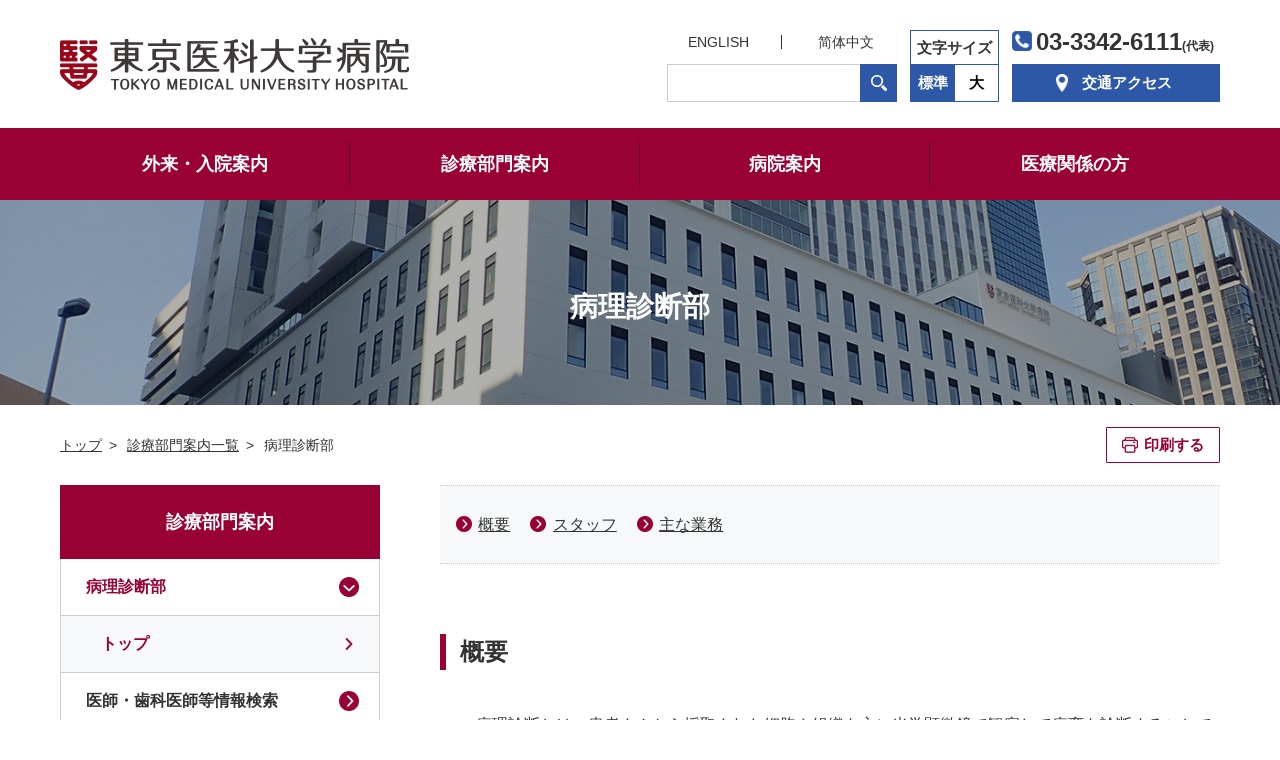

--- FILE ---
content_type: text/html
request_url: https://hospinfo.tokyo-med.ac.jp/shinryo/byourishindan/
body_size: 7387
content:
<!DOCTYPE html>
<html lang="ja">
	<head>
		<meta charset="utf-8">
		<title>病理診断部｜診療部門案内｜東京医科大学病院</title>
		<meta name="description" content="東京医科大学病院公式Webサイトです。当院は新宿副都心に位置する「特定機能病院」であり、都区西部「地域がん診療連携拠点病院」に指定されております。2019年7月、敷地内に新病院を開院。">
		<meta name="keywords" content="大学病院,東京医科大学病院,東京,医科,病院,新宿">
		<meta name="viewport" content="width=device-width, initial-scale=1">
		<meta name="robots" content="index,follow">
		<meta http-equiv="imagetoolbar" content="no">
		<link rel="icon" type="image/x-icon" href="/favicon.ico">
		<link rel="apple-touch-icon" sizes="152x152" href="/apple-touch-icon.png">
		<script type="text/javascript" src="../../assets/js/jquery.js"></script>
		<script type="text/javascript" src="../../assets/js/jquery.easing.js"></script>
		<script type="text/javascript" src="../../assets/js/jquery.cookie.js"></script>
		<script type="text/javascript" src="../../assets/js/print.js"></script>
		<script type="text/javascript" src="../../assets/js/common.js"></script>
		<script type="text/javascript" src="../../assets/js/lightbox.js"></script>
		<link rel="stylesheet" href="../../assets/css/style.css">
		<link rel="stylesheet" href="../../assets/css/sp.css">
		<link rel="stylesheet" href="../../assets/css/shinryo.css?20221006">
		<link rel="stylesheet" href="../../assets/css/lightbox.css">
<!-- Global site tag (gtag.js) - Google Analytics -->
<script type="text/javascript" src="/assets/js/gtrack.js"></script>
<script type="text/javascript" src="/assets/js/gtag.js"></script>

	</head>
	<body>
		<header>
		<input type="checkbox" id="drawer-checkbox" class="menu-checkbox">
		<label for="drawer-checkbox" id="pcMenuBt"><span></span></label>
		<label for="drawer-checkbox" id="menu-background"></label>
			<div id="headerIn">
				<div id="headerTop">
					<div id="headerTopIn">
						<h1><a id="top" name="top" href="/"><img src="/assets/img/logo.png" width="350" height="52" alt="東京医科大学病院 TOKYO MEDICAL UNIVERSITY HOSPITAL"></a></h1>
						<div id="headerTopInR">
							<div id="headerTopInRL">
								<ul>
									<!--<li><a href="/index.html">ホーム</a></li>-->
									<li><a href="/english/">ENGLISH</a></li>
									<li><a href="/chinese/">简体中文</a></li>
								</ul>
								<div class="mt-site-search-container"><div id="mt-site-search" class="mt-site-search" data-fields="keywords" data-language="ja_JP" data-entry-jsons="https://search-1574654586-16433.movabletype.io/5ddbcbd52836a6097960c064/entry.json" data-search-result-count="100" data-form-action="/search/" data-storage-id="5ddbcbd52836a6097960c064" data-no-site-fetch="1" data-site-id="21352" data-search-result-container="searchMain" data-search-id="5ddbcbd52836a6097960c064"></div><script src="https://site-search.movabletype.net/v1/assets/21352/js/search.js" id="mt-site-search-script" async defer></script></div>
							</div>
							<dl id="headerTopInRC"><dt>文字サイズ</dt><dd><div id="txtM"><a href="#txtM">標準</a></div><div id="txtL"><a href="#txtL">大</a></div></dd></dl>
							<div id="headerTopInRR">
								<p id="headerTel">03-3342-6111<span>(代表)</span></p>
								<p id="headerAccess"><a href="/kotsu/">交通アクセス</a></p>
							</div>
							<div id="menuBt"><p><a href="#">メニュー</a></p></div>
							<div id="closeBt"><p><a href="#">閉じる</a></p></div>
						</div>
					</div>
					<div id="headerTopInBtm">
<!-- 緊急告知START 不要の場合は、以下コメントアウト。class名「headAttIn」内は変更可能。 -->
<!--<div class="headAtt">
	<div class="headAttIn">
		<div class="headAttBox"><h1>緊急のお知らせ</h1><div class="headAttBoxIn"><h2>電話回線の不具合について</h2><p>現在、当院の代表電話03-3342-6111について、<br>回線トラブルが発生しており、復旧作業を進めています。<br>
大変お手数ですが、03-3342-6112におかけください。<br>
不都合をおかけいたしますが、現状回復まで今しばらくお待ち下さい。</p></div></div>
	</div>
</div>-->
<!-- 緊急告知END -->
					</div>
				</div>
				<div id="gNavi">
					<nav>
						<ul id="gNaviUl">
							<li id="gNavi00"><a href="/index.html">トップ</a></li>
							<li id="gNavi01">
								<p class="has_sub"><span class="js-menu_sub">外来・入院案内</span></p>
								<div id="gNaviS10" class="gNaviSub">
									<div>
										<dl id="gNaviS11">
											<dt><a href="/raiin/index.html#gairai" class="jumpTarget">外来</a></dt>
											<dd>
												<ul>
													<li><a href="/raiin/jyushin/">初診の方</a></li>
													<li><a href="/raiin/jyushin/gairai.html">診療受付時間一覧表</a></li>
													<li><a href="/raiin/jyushin/saishin.html">再診の方</a></li>
													<li><a href="/raiin/jyushin/jyushinka.html">診療相談</a></li>
													<li><a href="/raiin/jyushin/gairai/index.html">外来担当医表</a></li>
													<li><a href="/raiin/jyushin/kyuka/index.html">休診予定表</a></li>
													<li><a href="/raiin/jyushin/jikangai.html">時間外診療について</a></li>
													<li><a href="/raiin/jyushin/shujii.html">地域の「かかりつけ医」をもちましょう</a></li>
													<!--<li><a href="/raiin/jyushin/jyushinka.html">診療相談</a></li>-->
												</ul>
											</dd>
										</dl>
										<dl id="gNaviS12">
											<dt><a href="/raiin/index.html#nyuin" class="jumpTarget">入院</a></dt>
											<dd>
												<ul>
													<li><a href="/raiin/nyuin/flow.html">入院のご案内</a></li>
													<li><a href="/raiin/nyuin/chuui.html">入院中の注意事項</a></li>
													<li><a href="/raiin/nyuin/cost.html">入院費用について</a></li>
													<li><a href="/raiin/nyuin/cost_sp.html">病室（特別療養環境室）のご案内</a></li>
													<!--<li><a href="/raiin/pdf/leaflet_hospitalroom.pdf" target="_blank">病室のご案内パンフレット</a></li>-->
													<li><a href="/raiin/nyuin/taiin.html">入退院支援センター</a></li>
													<li><a href="/raiin/nyuin/menkai.html">面会について</a></li>
												</ul>
											</dd>
										</dl>
										<dl id="gNaviS14">
											<dt><a href="/raiin/index.html#soudan" class="jumpTarget">患者支援・相談窓口</a></dt>
											<dd>
												<ul>
													<li><a href="/raiin/other/kanja.html">患者サポートセンター</a></li>
													<li><a href="/shinryo/second/">セカンドオピニオン</a></li>
													<li><a href="/raiin/other/hukushi.html">医療福祉相談センター</a></li>
													<li><a href="https://shinjuku-gansoudan.com/menu01/page01.html" target="_blank" onClick="if( !confirm('東京医科大学病院ホームページから、外部サイトに移動します。') ) { return false; }">がん相談支援</a></li>
													<li><a href="/shinryo/ninchisho/index.html">認知症相談</a></li>
													<li><a href="/raiin/jyushin/nousottyu.html">脳卒中相談窓口</a></li>
													<li><a href="/raiin/nyuin/taiin.html#zaitaku">在宅療養支援</a></li>
													<li><a href="/raiin/nyuin/taiin.html#kanwa">在宅緩和ケアの相談</a></li>
												</ul>
											</dd>
										</dl>
										<dl id="gNaviS13">
											<dt><a href="/raiin/index.html#other" class="jumpTarget">各種ご案内</a></dt>
											<dd>
												<ul>
													<li><a href="/raiin/shisetsu/">フロア案内</a></li>
													<li><a href="/raiin/shisetsu/innai.html">院内施設のご案内</a></li>
													<li><a href="/raiin/other/bunsyo.html">診断書・各種証明書の申し込みについて</a></li>
													<li><a href="/raiin/other/kaiji.html">診療記録等の開示について</a></li>
													<li><a href="/kenshin/" target="_blank" onClick="if( !confirm('東京医科大学病院ホームページから、外部サイトに移動します。') ) { return false; }">人間ドックのご案内</a></li>
													<li><a href="/raiin/other/syunou.html">医療費収納業務について</a></li>
													<!--<li><a href="/raiin/other/mimi.html">耳の不自由な患者さんへ</a></li>-->
													<!--<li><a href="/news/shimin/20201127.html">診療費後払いサービス・待合番号確認について</a></li>-->
													<li><a href="/raiin/other/covid-19.html">感染対策について</a></li>
												</ul>
											</dd>
										</dl>
									</div>
									<div class="closeWrap"><div class="close js-menu_close"><p>close</p></div></div>
								</div>
							</li>
							<li id="gNavi02">
								<p class="has_sub"><span class="js-menu_sub">診療部門案内</span></p>
								<div id="gNaviS20" class="gNaviSub">
									<div>
										<dl id="gNaviS21">
											<dt><a href="/shinryo/">診療部門案内一覧</a></dt>
											<dd>
												<ul>
													<!--<li><a href="/shinryo/#newShinryo" class="jumpTarget">新設部署紹介</a></li>-->
													<li><a href="/shinryo/#newProf" class="jumpTarget">新任主任教授紹介</a></li>
													<li><a href="/shinryo/#jumpDepartmentSection" class="jumpTarget">各科診療部門（内科・外科）</a></li>
													<li><a href="/shinryo/#jumpCenterSection" class="jumpTarget">センター・中央診療部門等</a></li>
												</ul>
											</dd>
										</dl>
										<dl id="gNaviS22">
											<dt><a href="/ishi/">医師・歯科医師等情報検索</a></dt>
											<dd>
												<ul>
													<li><a href="/ishi/">医師・歯科医師等情報検索</a></li>
												</ul>
											</dd>
										</dl>
									</div>
									<div class="closeWrap"><div class="close js-menu_close"><p>close</p></div></div>
								</div>
							</li>
							<li id="gNavi03">
								<p class="has_sub"><span class="js-menu_sub">病院案内</span></p>
								<div id="gNaviS30" class="gNaviSub">
									<div>
										<dl id="gNaviS31">
											<dt><a href="/info/index.html#kihon" class="jumpTarget">基本情報</a></dt>
											<dd>
												<ul>
													<li><a href="/info/aisatsu.html">病院長代行挨拶</a></li>
													<li><a href="/info/rinen.html">理念・基本方針・患者さんの権利</a></li>
													<li><a href="/info/kodomo.html">子どもの権利</a></li>
													<li><a href="/info/yuketsu.html">輸血に関する基本方針</a></li>
													<li><a href="/info/enkaku.html">病院沿革</a></li>
													<li><a href="/info/gaiyo/">病院概要</a></li>
													<li><a href="/info/kijyun.html">施設基準に係る掲示事項</a></li>
													<li><a href="/info/policy.html">個人情報保護方針</a></li>
													<li><a href="/info/ch.html">カスタマー・ハラスメントに対する基本方針</a></li>
												</ul>
											</dd>
										</dl>
										<dl id="gNaviS32">
											<dt><a href="/info/index.html#data" class="jumpTarget">統計・データ・情報公開</a></dt>
											<dd>
												<ul>
													<li><a href="/info/rinsho.html">診療実績</a></li>
													<li><a href="/info/qi.html">医療の質指標</a></li>
													<li><a href="/indicators/">病院指標</a></li>
													<li><a href="/info/tokutei.html">特定機能病院にかかる情報公開</a></li>
													<li><a href="/info/ncd.html">NCD登録</a></li>
													<li><a href="/info/conference.html#data" class="jumpTarget">院内がん登録データ</a></li>
													<li><a href="/info/retro/">臨床研究の情報公開文書</a></li>
													<li><a href="/info/kaikaku.html">大学病院改革プラン</a></li>
												</ul>
											</dd>
										</dl>
										<dl id="gNaviS33">
											<dt><a href="/info/index.html#yakuwari" class="jumpTarget">役割・取り組み</a></dt>
											<dd>
												<ul>
													<li><a href="/info/senshin.html">先進医療の取り組み</a></li>
													<li><a href="/info/anzen.html">医療安全および感染対策の取り組み</a></li>
													<!--<li><a href="/info/kansen.html">医療安全管理室と感染制御部</a></li>-->
													<li><a href="/info/jyujisha.html">医療従事者の負担軽減及び処遇改善</a></li>
													<!--<li><a href="/info/kaiji.html">診療記録等の開示について</a></li>-->
													<li><a href="/info/lecture.html">市民公開講座</a></li>
													<li><a href="/info/pr.html">広報掲示板(イベント・紹介動画等)</a></li>
													<!--<li><a href="/info/project.html">文部科学省 平成24年度大学改革推進等補助金</a></li>-->
												</ul>
											</dd>
										</dl>
										<dl id="gNaviS34">
											<dt><a href="/info/index.html#gaibu" class="jumpTarget">外部評価</a></dt>
											<dd>
												<ul>
													<li><a href="/info/jcqhc.html">病院機能評価認定</a></li>
													<li><a href="/info/kensyu.html">臨床研修病院</a></li>
													<li><a href="/info/iso15189.html">ISO 15189 認定</a></li>
													<li><a href="/info/jrs.html">日本医学放射線学会画像診断管理認証施設</a></li>
                                                    <li><a href="/info/jss.html">日本超音波検査学会「精度認定制度」認定</a></li>
													<li><a href="/info/conference.html">がん診療連携拠点病院</a></li>
													<li><a href="/info/kansa.html">監査委員会</a></li>
												</ul>
											</dd>
										</dl>
									</div>
									<div class="closeWrap"><div class="close js-menu_close"><p>close</p></div></div>
								</div>
							</li>
							<li id="gNavi04">
								<p class="has_sub"><span class="js-menu_sub">医療関係の方</span></p>
								<div id="gNaviS40" class="gNaviSub">
									<div>
										<dl id="gNaviS41">
												<dt><a href="/iryo/index.html#renkei" class="jumpTarget">医療連携</a></dt>
											<dd>
												<ul>
													<li><a href="/iryo/renkei/">医療連携推進センター</a></li>
													<li><a href="/iryo/renkei/shokai.html">患者さん紹介について</a></li>
													<li><a href="/shinryo/">診療部門案内一覧</a></li>
													<!--<li><a href="/iryo/renkei/kanwacare.html">東京都区西部緩和ケア連携推進事業</a></li>-->
													<!--<li><a href="/shinryo/soudan/">総合相談・支援センター</a></li>-->
												</ul>
											</dd>
										</dl>
										<dl id="gNaviS42">
											<dt><a href="/iryo/index.html#recruit" class="jumpTarget">採用関連</a></dt>
											<dd>
												<ul>
													<li><a href="/recruit/">採用情報</a></li>
													<li><a href="/recruit/resident.html">臨床研修医・専攻医 募集</a></li>
													<!--<li><a href="/recruit/resident.html">初期・後期臨床研修医募集</a></li>-->
													<li><a href="/kango/" target="_blank" class="link" onClick="if( !confirm('東京医科大学病院ホームページから、外部サイトに移動します。') ) { return false; }">看護師募集</a></li>
                                                    <li><a href="https://team.tokyo-med.ac.jp/np/" target="_blank" class="link" onClick="if( !confirm('東京医科大学病院ホームページから、外部サイトに移動します。') ) { return false; }">診療看護師募集</a></li>
												</ul>
											</dd>
										</dl>
										<dl id="gNaviS43">
											<dt><a href="/iryo/index.html#others" class="jumpTarget">その他</a></dt>
											<dd>
												<ul>
													<li><a href="/shinryo/yakuzai/regimen.html">がん薬物療法レジメン情報（薬剤部）</a></li>
													<li><a href="/shinryo/yakuzai/pharmacy.html">製薬企業の方へ（薬剤部）</a></li>
													<li><a href="/link.html">関連施設・関連リンク</a></li>
													<!--<li><a href="/iryo/gakkai.html">研究会・セミナーのご案内</a></li>-->
												</ul>
											</dd>
										</dl>
									</div>
									<div class="closeWrap"><div class="close js-menu_close"><p>close</p></div></div>
								</div>
							</li>
						</ul>
					</nav>
					<ul id="gnLink">
						<li><a href="/english/">ENGLISH</a></li>
						<li><a href="/chinese/">简体中文</a></li>
					</ul>
					<p id="gnTel">03-3342-6111<span>(代表)</span></p>
				</div>
			</div>
		</header>

		<main>
			<div id="pageTitle">
				<h1>病理診断部</h1>
			</div>
			<div id="topicPath">
				<div class="content">
					<nav>
						<ol>
							<li><a href="../../"><span>トップ</span></a></li>
							<li><a href="../../shinryo/"><span>診療部門案内一覧</span></a></li>
							<li><span>病理診断部</span></li>
						</ol>
					</nav>
					<p class="printBt"><a href="#" onclick="javascript:autoPrint.print(); return false;">印刷する</a></p>
				</div>
			</div>
			<div id="contentW" class="content">
				<div id="contentMain">
					<div id="byourishindanIndex" class="shinryoCat">
						<section class="shinryoTopGuide">
                        	<div class="pageInNavWrap2 mt20px">
								<ul class="pageInNav">
									<li><a href="#gaiyo" class="link">概要</a></li>
									<li><a href="#staff" class="link">スタッフ</a></li>
									<li><a href="#gyoumu" class="link">主な業務</a></li>
								</ul>
							</div>
                        </section>
						<section class="jumpTarget" id="gaiyo">
							<h1 class="h1">概要</h1>
							<div>
								<!--<h2></h2>-->
								<p>　病理診断とは、患者さんから採取された細胞や組織を主に光学顕微鏡で観察して病変を診断することです。病理診断は、病変の質的診断には欠かせないものであり、とくに腫瘍においては最終的な確定診断となります。このことは、治療方針の決定、治療効果の評価、および予後判定に重要な意味をもちます。</p>
								<p>　当病理診断部では、臨床検査技師が精度の高い技術をもって、病理組織診断（生検組織診断、手術で摘出された組織・臓器の診断、手術中の迅速診断）に用いる各種の標本作製を行っています。また、細胞診断においては標本作製とともに、公益社団法人日本臨床細胞学会認定の「細胞検査士」資格を有したプロフェッショナルな技師が鏡検・判定に従事しています。</p>
								
								<table class="mt2em tblNormal tblShort">
								<tr>
									<th><b>臨床検査技師</b></th><th><b>17名</b></th>
								</tr>
								<tr>
								<td><p style="padding-left:1em;">細胞検査士</p></td><td>15名（国際細胞検査士：9名）</td>
								</tr>
								<tr>
									<td><p style="padding-left:1em;">認定病理検査技師</p></td><td>6名</td>
								</tr>
								<tr>
									<td><p style="padding-left:1em;">二級臨床検査士（病理）</td><td>9名</td>
								</tr>
								<tr>
									<td><p style="padding-left:1em;">電子顕微鏡一般技術士</td><td>2名</td>
								</tr>
								<tr>
									<td><p style="padding-left:1em;">遺伝子分析化学（初級）</td><td>1名</td>
								</tr>
								<tr>
								<td colspan="2"><p class="alignRight sizeS">（2025年5月31日現在）</p></td>
								</tr>
								</table>
							</div>
						</section>
						<section class="jumpTarget" id="staff">
							<h1 class="h1">スタッフ</h1>
							<div>	
								<p>渡部　顕章（主査）<br>
								<span class="ib">藤井　愛子（主査）、</span><span class="ib">稲垣　敦史（主査）</span><br>
								<span class="ib">小林　寛子、</span><span class="ib">大浦　真由実、</span><span class="ib">金子　清花、</span><br>
								<span class="ib">秋山　里佳子、</span><span class="ib">忽滑谷　昌平、</span><span class="ib">軽部　晃平、</span><br>
								<span class="ib">坂本　佳、</span><span class="ib">柿沼　真央、</span><span class="ib">岡本　美桜、</span><br>
								<span class="ib">木内　花歩、</span><span class="ib">畠山　治樹、</span><span class="ib">三宅　真司（アドバイザー）、</span><br>
								<span class="ib">他2名</span></p>
							</div>
						</section>
						<section class="jumpTarget" id="gyoumu">
							<h1 class="h1">主な業務</h1>
							<div>
								<h2>１．組織診断用の標本作製</h2>
								<p>患者さんの身体より採取された病変の組織からスライドガラス標本（プレパラート）を作製して、病理医が顕微鏡にて病理診断を行います。</p>
								
								<div class="mt2em setFlex">
								<p><b>切出し：</b>手術などによって摘出された組織や臓器は、ホルマリンで固定された後、病理医が肉眼的に病変の部位、大きさ、広がりを確認します。その後、診断に必要な部位を小さく切り取ります。</p>
								<div class="imgBox">
								<img src="img/index1_01.jpg" alt="">
								</div>
								</div>
								
								<div class="mt2em setFlex">
								<p><b>包埋：</b>切出した組織はアルコールやキシレンを通した後、パラフィンに埋めて固めたブロックにします。</p>
								<div class="imgBox">
								<img src="img/index1_02.jpg" alt="">
								</div>
								</div>
								
								<div class="mt2em setFlex">
								<p><b>薄切：</b>パラフィンブロックは特殊な装置（ミクロトーム）で、組織とともに約3μｍの薄さにスライスして、スライドガラスに貼付します。</p>
								<div class="imgBox">
								<img src="img/index1_03.jpg" alt="">
								</div>
								</div>
								
								<div class="mt2em setFlex">
								<p><b>染色・診断：</b>薄切したスライドガラスは、自動染色装置を用いてHE（ヘマトキシリン・エオジン）染色を行います。その標本を病理医が顕微鏡にて診断し、病変組織は良性か悪性か？病変の広がりは？手術によって取り切れているか？転移はあるか？術前の化学療法や放射線療法などの治療効果は？など、患者さんの治療方針に必要な情報を、治療にあたる臨床医に提供しています。</p>
								<div class="imgBox">
								<img src="img/index1_04.jpg" alt="">
								</div>
								</div>
								
								<h2 class="mt2em">２．術中迅速診断用の標本作製</h2>
								<p>手術中に提出された組織の一部を凍結し、迅速にスライドガラス標本（プレパラート）を作製して、病理医が顕微鏡にて病理診断を行います。検体の提出から診断報告までを約30分以内で行うことを目標としています。</p>
								
								<div class="mt2em setFlex">
								<p><b>包埋：</b>特殊なコンパウンドに組織を埋めて、－80℃の冷凍庫中にあるヘキサンにて瞬時に凍結させブロックを作製します。</p>
								<div class="imgBox">
								<img src="img/index2_01.jpg" alt="">
								</div>
								</div>
								
								<div class="mt2em setFlex">
								<p><b>薄切：</b>凍結ブロックは特殊な装置（クリオスタット）を使用し、約4μｍの薄さにスライスして、スライドガラスに貼付します。</p>
								<div class="imgBox">
								<img src="img/index2_02.jpg" alt="">
								</div>
								</div>
								
								<div class="mt2em setFlex">
								<p><b>染色・診断：</b>迅速にHE染色を行い、病理医が顕微鏡にて診断します。<br>
								これは、手術前に診断が困難であったもの、癌の広がりや転移が不明瞭で切除範囲の決定が難しいもの、などに対して行われます。術中迅速診断結果は、術式の方針決定に重要な判断材料となります。</p>
								<div class="imgBox">
								<img src="img/index2_03.jpg" alt="" class="tate">
								</div>
								</div>
								
								<h2 class="mt2em">３．細胞診断の標本作製と鏡検</h2>
								<div class="setFlex">
								<p>患者さんから採取された尿・喀痰・胸腹水中の細胞、乳腺や甲状腺などの病変から細い注射針により吸引した細胞、および子宮頸部からブラシで擦過した検体などから直接標本を作製します。その後、細胞診用の染色（パパニコロウ染色）を行います。染色された標本を鏡検し、良性・悪性や病変の推定診断を行います。細胞診断は組織診断と比べて、患者さんの負担が少ないという利点があります。細胞検査士の資格をもつ臨床検査技師によるスクリーニングの後、病理医による最終診断・報告を行っています。また、当病院は日本臨床細胞学会教育研修施設の認定を受けています。</p>
								<div class="imgBox">
								<img src="img/index3_01.jpg" alt="">
								</div>
								</div>
								
								<div class="mt2em alignCenter">
								<div class="textBnr">
								<a href="/info/iso15189.html">
									<div><h6>国際規格「ISO 15189」認定を取得しました</h6><p>詳細はこちら</p></div>
									<figure><img src="../clinlab/img/textbnr_img.jpg" alt=""></figure>
								</a>
								</div>
								</div>
								
								<!--<p class="mt3em">東京医科大学病院 病理診断部は、国際規格ISO 15189：2012「臨床検査室－品質と能力に関する特定要求事項」を更新申請し審査を受けた結果、2018年12月28日、特定要求事項の基準を満たし合格、認定されましたのでお知らせいたします。（認定番号 RML00900）</p>
								
								<div class="mt2em setFlex">
								<p class="kome">※ISO 15189とは、臨床検査室の品質と能力に関する要求事項を提供するものとして国際標準化機構 (ISO：International Organization for Standardization) が作成した国際規格です。<br>
								「品質マネジメントシステムの要求事項」と「臨床検査室が請け負う臨床検査の種類に応じた技術能力に関する要求事項」の2つから構成されており、認定取得した臨床検査室の検査値は国際的に通用することを意味します。</p>
								<div class="imgBox">
								<img src="img/index3_02.png" alt="" class="tate"></div>
								</div>-->
							</div>
						</section>
					</div>
				</div>
				<div id="sectionNavi">
					<nav>
						<h1>診療部門案内</h1>
						<p id="spMenu"><a href="#"><span>病理診断部メニュー</span></a></p>
						<ol class="sideNav">
							<li>
								<span class="open">病理診断部</span>
								<ol>
									<li><a class="set" href="../../shinryo/byourishindan/index.html">トップ</a></li>
								</ol>
							</li>
							<li><a href="../../ishi/">医師・歯科医師等情報検索</a></li>
						</ol>
						<p class="toParent"><a href="../../shinryo/">診療部門案内一覧へ</a></p>
					</nav>
				</div>
			</div>
		</main>
		<p id="pagetop"><a href="#">Page Top</a></p>
		<footer>
			<div>
				<ul>
					<li><a href="/info/policy.html">個人情報保護方針</a></li>
					<li><a href="/sitepolicy.html">サイトポリシー</a></li>
					<li><a href="https://www.tokyo-med.ac.jp/univ/donation/" target="_blank" class="link" onClick="if( !confirm('東京医科大学病院ホームページから、外部サイトに移動します。') ) { return false; }">ご寄付をお考えの方</a></li>
					<!--<li><a href="/link.html">関連施設・関連リンク</a></li>
					<li><a href="/toiawase.html">お問い合わせ</a></li>-->
					<li><a href="/form/syuzai.html">取材申込</a></li>
					<li><a href="/recruit/index.html">採用情報</a></li>
					<li><a href="/shinryo/kokusai/index.html">外国人患者の方</a></li>
					<li><a href="/sitemap.html">サイトマップ</a></li>
				</ul>
				<p><small>COPYRIGHT &copy; TOKYO MEDICAL UNVERSITY HOSPITAL ALL RIGHTS RESERVED.</small></p>
			</div>
		</footer>
	<div class="overlay" id="js-overlay"></div>

	</body>
</html>

--- FILE ---
content_type: text/css
request_url: https://hospinfo.tokyo-med.ac.jp/assets/css/sp.css
body_size: 7000
content:
@charset "utf-8";

@media screen and (max-width: 767px) {

	/*----- base -----*/

	.youtube {
		position: relative;
		width: 100%;
		padding-top: 56.25%;
	}
	.youtube iframe {
		position: absolute;
		top: 0;
		right: 0;
		width: 100% !important;
		height: 100% !important;
	}


	/*----- common -----*/

	header {
		width: 100%;
		left: 0px;
		top: 0px;
		z-index: 999;
		position: fixed;
	}

	header .menu-checkbox {
		display: none;
	}

	header #headerIn {
		width: 100%;
	}

	header #headerTop {
		width: 100%;
		height: 50px;
		background-color: #fff;
		position: relative;
	}

	header #headerTopIn h1 {
		width: 150px;
		font-size: 0;
		line-height: 0;
		left: 19px;
		top: 15px;
		position: absolute;
	}

	header #headerTopIn h1 a {
		display: block;
	}

	header #headerTopIn h1 img {
		width: 100%;
		height: auto;
	}

	header #headerTopInR {
		margin: 0px 0px 0px auto;
		width: 153px;
		height: 50px;
		position: relative;
		display: -webkit-flex;
		display: flex;
	}

	header #headerTopInRL ul,
	header #headerTopInRC,
	header #headerTel {
		display: none !important;
	}

	header #headerTopInRR {
		border-left: #d0d4d7 1px solid;
	}

	header #mt-site-search {
		padding: 0px;
		width: 100%;
		border-top: none;
		overflow: hidden;
		top: 50px;
		left: 0px;
		position: fixed;
	}

	header #mt-site-search .mt-site-search-form {
		padding: 0px 28px;
		height: 0px;
		-webkit-align-items: stretch;
		align-items: stretch;
		display: -webkit-flex;
		display: flex;
	}

	header #mt-site-search .mt-site-search-form input[type=search],
	header #mt-site-search .mt-site-search-form input[type=text] {
		margin: 0px;
		padding: 4px 12px;
		height: 30px;
		background-color: #fff;
		border: #ccc 1px solid;
		border-right: none;
		border-radius: 0px;
		box-shadow: none;
		font-size: 1.2rem;
		line-height: 20px;
		-webkit-flex: 1;
		flex: 1;
		-webkit-appearance: none;
		box-sizing: border-box;
	}

	header #mt-site-search .mt-site-search-form [type=button],
	header #mt-site-search .mt-site-search-form [type=submit],
	header #mt-site-search .mt-site-search-form button {
		margin: 0px;
		padding: 0px;
		width: 30px;
		height: 30px;
		background: #990033 url("../img/icon_search.png") no-repeat center center / 15px auto;
		border: none;
		border-radius: 0px;
		font-size: 0;
		line-height: 0;
	}

	header #mt-site-search #mt-site-search-result-container {
		display: none !important;
	}

	header #headerAccess,
	header #menuBt,
	header #closeBt {
		font-size: 1.2rem;
		font-weight: bold;
		line-height: 20px;
	}

	header #closeBt {
		top: 0px;
		right: 0px;
		position: absolute;
		display: none;
	}

	header.open #closeBt {
		display: block;
	}

	header #headerAccess a {
		padding: 30px 0px 0px;
		width: 88px;
		height: 20px;
		background: #fff url("../img/icon_pin.png") no-repeat center 7px / 14px auto;
		color: #666;
		text-align: center;
		display: block;
	}

	header #menuBt a,
	header #closeBt a {
		padding: 30px 0px 0px;
		width: 65px;
		height: 20px;
		background-color: #990033;
		background-repeat: no-repeat;
		background-position: center top;
		color: #fff;
		text-align: center;
		display: block;
	}

	header #menuBt a {
		background-image: url("../img/icon_menu.png");
		background-size: cover;
	}

	header #closeBt a {
		background-image: url("../img/icon_close.png");
		background-size: cover;
	}

	header #headerTopInBtm {
		display: none !important;
	}

	header #gNavi {
		overflow: hidden;
		width: 100%;
		height: 0px;
		background-color: #fff;
		box-sizing: border-box;
	}

	header #gNavi nav #gNaviUl {
		border-bottom: 1px #ccc solid;
		text-align: left;
	}

	header #gNavi nav #gNaviUl > li {
		border-top: 1px #fff solid;
		font-size: 1.5rem;
		font-weight: bold;
		line-height: 20px;
	}

	header #gNavi nav #gNaviUl > li:first-of-type {
		border-top:none;
	}

	header #gNavi nav #gNaviUl > li > a {
		padding: 7px 50px 7px 28px;
		background: #990033 url("../img/arr_r_w.png") no-repeat right 32px center / 9px auto;
		color: #fff;
		display: block;
	}

	header #gNavi nav #gNaviUl > li > .has_sub {
		padding: 7px 50px 7px 28px;
		background: #990033 url("../img/arr_b_w.png") no-repeat right 32px center / 9px auto;
		color: #fff;
		display: block;
		cursor: pointer;
	}

	header #gNavi nav #gNaviUl > li .gNaviSub {
		width: 100%;
		height: 0px;
		overflow: hidden;
	}

	header #gNavi nav #gNaviUl > li .gNaviSub .closeWrap {
		display: none;
	}

	header #gNavi nav #gNaviUl > li .gNaviSub > div dl dt {
		border-top: 1px #ccc solid;
		font-size: 1.2rem;
		line-height: 20px;
	}

	header #gNavi nav #gNaviUl > li .gNaviSub > div dl dt a {
		padding: 7px 50px 7px 38px;
		background: #fff url("../img/arr_r_b.png") no-repeat right 32px center / 9px auto;
		display: block;
	}

	header #gNavi nav #gNaviUl > li .gNaviSub > div dl dd {
		display: none !important;
	}

	header #gNavi #gnLink {
		padding: 28px 0px 20px;
		text-align: center;
		-webkit-align-items: center;
		align-items: center;
		-webkit-justify-content: center;
		justify-content: center;
		display: -webkit-flex;
		display: flex;
	}

	header #gNavi #gnLink li {
		margin: 0px 4px;
		width: 131px;
		font-size: 1.5rem;
		font-weight: bold;
		line-height: 20px;
	}

	header #gNavi #gnLink li a {
		padding: 7px 0px;
		background-color: #fff;
		border: 1px #ccc solid;
		text-align: center;
		display: block;
	}

	header #gnTel {
		margin: 0px auto;
		padding: 0px 0px 0px 30px;
		background: url("../img/icon_tel.png") no-repeat 0px 5px / 24px auto;
		font-size: 2.4rem;
		font-weight: bold;
		line-height: 32px;
		text-align: left;
		vertical-align: baseline;
		display: inline-block;
	}

	header #gnTel span {
		font-size: 1.2rem;
		vertical-align: baseline;
	}

	header,
	header #headerIn,
	header #gNavi,
	header #mt-site-search,
	header #mt-site-search .mt-site-search-form,
	header #gNavi nav #gNaviUl > li > a,
	header #gNavi nav #gNaviUl > li > .has_sub,
	header #gNavi nav #gNaviUl > li .gNaviSub {
		transition-property: all;
		transition-duration: 0.5s;
	}

	header.open,
	header.open #headerIn,
	header.open #gNavi {
		height: 100%;
	}

	header.open #gNavi {
		padding: 85px 0px 0px;
	}

	header.open #mt-site-search {
		padding: 26px 0px 28px;
		border-top: 1px #e3e2df solid;
	}

	header.open #mt-site-search .mt-site-search-form {
		height: 30px;
	}

	header #gNavi nav #gNaviUl > li.open > .has_sub {
		background-image: url("../img/arr_close_w.png");
	}

	header #gNavi nav #gNaviUl > li.open .gNaviSub {
		height: auto;
	}
	header #gNavi nav #gNaviUl > li .gNaviSub > div dl dt a {
		pointer-events: none;
	}
	header #gNavi nav #gNaviUl > li.open .gNaviSub > div dl dt a {
		pointer-events: inherit;
	}

	/*----- main -----*/

	main {
		text-align: left;
	}

	/*----- footer -----*/

	footer {
		background-color: #f2f3f4;
	}

	footer > div {
		padding: 25px 8px 24px;
	}

	footer ul {
		padding: 0px 20px 22px;
		-webkit-align-items: flex-start;
		align-items: flex-start;
		-webkit-justify-content: center;
		justify-content: center;
		-webkit-flex-wrap: wrap;
		flex-wrap: wrap;
		display: -webkit-flex;
		display: flex;
	}

	footer ul li {
		margin: 0px 0px 12px;
		padding: 0px 20px;
		border-right: 1px #999 solid;
		font-size: 1.4rem;
		line-height: 20px;
		font-weight: bold;
	}

	footer ul li:last-of-type {
		border-right: none;
	}

	footer p {
		font-size: 1.0rem;
		line-height: 20px;
		text-align: center;
		letter-spacing: -0.05em;
	}

	footer p small {
		font-size: 1.0em;
	}

	#pagetop {
		width: 100%;
		display: none;
		position: relative;
	}

	#pagetop a {
		width: 35px;
		height: 35px;
		background: url(../img/totop.png) no-repeat center center;
		background-size: cover;
		font-size: 0px;
		line-height: 0;
		text-indent: -9999px;
		display: block;
		right: 15px;
		bottom: 75px;
		z-index: 100;
		position: fixed;
	}

	#pagetop.nonfixed a {
		position: absolute;
	}

	/*----- top -----*/

	#topCts {
		padding-top: 225px;
		width: 100%;
	}

	#topCts > h1{
		width: 100%;
		height: 0px;
		font-size: 0;
		line-height: 0;
		text-indent: -9999px;
		display: block;
	}

	#topCts #topMainList {
		width: 100%;
		height: 225px;
		display: block;
		top: 50px;
		left: 0px;
		position: fixed;
		overflow: hidden;
		background-color: #f9f9f7;
	}

	#topMainList #topMainUl {
		padding: 0px;
	}

	#topMainList .topMainLi {
		margin: 0px;
		text-align: center;
		float: left;
		position: relative;
		z-index: 9999;
		height: 216px;
	}

	#topMainList .topMainLi a {
		position: absolute;
		top: 92px;
		left: 0;
		display: block;
		width: 100%;
		max-width: 750px;
		z-index: 9999;
	}

	#topMainList .topMainLi a:hover {
		opacity: 0.8;
	}

	#topMainList .topMainLi a > div {
		background: linear-gradient(to right, rgba(255,255,255,0.7) 70%, rgba(255,255,255,0));
		padding: 1.3em 1.5em 0.7em;
		text-align: left;
	}

	#topMainList .topMainLi a > div p {
		text-shadow:
		1px 1px 8px rgba(255,255,255,0.7),
		-1px 1px 8px rgba(255,255,255,0.7),
    	1px -1px 8px rgba(255,255,255,0.7),
		-1px -1px 8px rgba(255,255,255,0.7);
		font-feature-settings: "palt";
		letter-spacing: 0.06em;
	}

	#topMainList .topMainLi a > div p:nth-of-type(1) {
		font-size: 1.4em;
		font-weight: bold;
		line-height: 1.2;
		margin-bottom: 0.4em;
	}

	#topMainList .topMainLi a > div p:nth-of-type(1) .ib {
		display: inline-block;
	}

	#topMainList .topMainLi a > div p:nth-of-type(2) {
		font-size: 1.1em;
		font-weight: bold;
		line-height: 1.5;
		color: #990033;
	}

	#topMainList .topMainLi a > div p:nth-of-type(2) span {
		font-size: 1em;
	}

	#topMainList .topMainLi a > div p:nth-of-type(2)::before {
		display: inline-block;
		content: "";
		width: 16px;
		height: 16px;
		vertical-align: middle;
		margin-top: -4px;
		margin-right: 6px;
		background: url(../img/arr_r_crc.png) no-repeat center center / 16px auto;
	}

	#topMainList .topMainLi img {
		width: 100%;
		height: 100%;
		object-fit: cover;
		object-position: center top;
	}

	#topMainList .topMainLi.kenshin img {
		object-position: center 50%;
	}

	#topMainList .topMainLi.medicasa img {
		object-position: center 60%;
	}

	#topMainList .topMainLi.kamikochi img {
		object-position: center 20%;
	}
	
	#topMainList .topMainLi.interview img {
		object-position: center 77%;
	}

	#topMainList .topMainLi.teishinshu img {
		object-position: center 90%;
	}

	#topMainList .slick-dots {
		margin-top: 0px;
		padding: 0px 0px 0px;
		text-align: center;
		position: absolute;
		top: 160px;
		right: 0;
		width: 100%;
		z-index: 99;
	}

	#topMainList .slick-dots li {
		margin: 0px 9px;
		font-size: 0;
		line-height: 0;
		display: inline-block;
	}

	#topMainList .slick-dots li button {
		margin: 0px;
		padding: 0px;
		width: 12px;
		height: 12px;
		border-radius: 50%;
		background: none;
		background-color: rgba(255,255,255,0.5);
		border: none;
		font-size: 0;
		line-height: 0;
		text-indent: -9999px;
		display: block;
		cursor: pointer;
		transition-duration: 0.5s;
	}

	#topMainList .slick-dots li.slick-active button,
	#topMainList .slick-dots li button:hover {
		background-color: #990033;
		border: none;
	}

	#topNav {
		margin: 40px 0 -20px;
		/*margin: 40px 0 -20px;*/
		padding: 0px 28px 0px;
		background-color: #f9f9f7;
		z-index: 300;
		position: relative;
		box-sizing: border-box;
	}

	#topNav .topInfoWindow {
		transform: translateY(-25px);
		width: 100%;
		box-sizing: border-box;
		background: #fff;
		border: 2px solid #903;
		text-align: center;
		padding: 8px 4px;
		z-index: 100;
	}

	#topNav .topInfoWindow.close {
		display: none;
	}

	#topNav .topInfoWindow #closeBnr {
		display: none;
	}

	#topNav .topInfoWindow #closeBnr img {
		width: 16px;
	}

	#topNav .topInfoWindow .shoulder {
		font-size: 1.7rem;
		line-height: 1.4;
		font-weight: bold;
		color: #903;
		margin-bottom:0.4em;
	}

	#topNav .topInfoWindow h2 {
		display: inline;
		padding-top: 2px;
		font-size: 1.7rem;
		line-height: 1.4;
		background: url("../img/arr_r_crc.png") no-repeat 0px 0.13em / 16px auto;
		padding-left: 24px;
	}

	#topNav .topInfoWindow .infoTxt {
		padding-top: 4px;
		padding-bottom: 6px;
		font-size: 1.1rem;
		line-height: 1.4;
	}

	#topNav .topInfoWindow .infoTxt span {
	}

	#topNav .topInfoWindow a.link h2 {
		color: #903;
	}

	#topNav .topInfoWindow a.link:hover {
		color: #903;
		text-decoration: none;
		opacity: 0.6;
	}

	#topNav .ulWrap {
		margin: 0px 0 20px;
		/*margin: 0px 0 20px;*/
		padding: 0px 0 24px;
		/*padding: 0px 0 24px;*/
		height: 312px;
		/*height: 625px; .topNav8項目のとき   */
		background: #f9f9f7;
		z-index: 20;
		box-sizing: border-box;
		transform: translateY(-14px);
		/*transform: translateY(-24px);*/
	}

	#topNav ul {
		margin: 0 0 24px;
		padding: 1px 0px -24px 1px;
		background-color: #ececeb;
		-webkit-flex-wrap: wrap;
		flex-wrap: wrap;
		display: -webkit-flex;
		display: flex;
	}

	#topNav ul li {
		width: 50%;
		font-size: 1.8rem;
		font-weight: bold;
		line-height: 22px;
		text-align: center;
		/*transform: translateY(-24px);*/
	}

	#topNav ul li .ib {
		display: inline-block;
	}

	#topNav ul li a {
		margin: 0px 0px 1px;
		padding: 100px 0px 0px;
		height: 55px;
		background-repeat: no-repeat;
		background-position: center 16px;
		background-color: #fff;
		border-right: 1px #ececeb solid;
		color: #333;
		display: block;
		transition-property: all;
	}

	#topNav ul li#topNav01 a {
		background-image: url("../img/icon_top_01b.png");
		background-size: 70px auto;
	}

	#topNav ul li#topNav02 a {
		background-image: url("../img/icon_top_02b.png");
		background-size: 70px auto;
	}

	#topNav ul li#topNav03 a {
		background-image: url("../img/icon_top_03b.png");
		background-size: 70px auto;
	}

	#topNav ul li#topNav04 a {
		background-image: url("../img/icon_top_04b.png");
		background-size: 70px auto;
	}

	#topNav ul li#topNav05 a {
		background-image: url("../img/icon_top_05b.png");
		background-size: 70px auto;
	}

	#topNav ul li#topNav06 a {
		background-image: url("../img/icon_top_06b.png");
		background-size: 70px auto;
	}

	#topNav ul li#topNav07 a {
		background-image: url("../img/icon_top_07b.png");
		background-size: 70px auto;
	}

	#topNav ul li#topNav08 a {
		background-image: url("../img/icon_top_08b.png");
		background-size: 70px auto;
	}

	#topNav ul li#topNav09 a {
		background-image: url("../img/icon_top_09b.png");
		background-size: 70px auto;
	}

	#topNav ul li#topNav10 a {
		background-image: url("../img/icon_top_10b.png");
		background-size: 70px auto;
	}

	#topBg {
		background: #fff;
		z-index: 10;
		position: relative;
		margin-top: 0;
		padding-top: 0px;
	}

	.topNewsImp {
		padding: 20px 0 0;
		background: #fff;
		text-align: center;
	}
	.topNewsImp h2 {
		font-size: 1.7rem;
		font-weight: bold;
		display: inline-block;
	}
	.topNewsImp h2::after {
		display: block;
		content: "";
		background: #990033;
		width: 60%;
		height: 2px;
		text-align: center;
		margin: 0.25em auto 0;
	}
	.topNewsImp dl {
		margin: 8px 28px 0;
		text-align: left;
	}
	.topNewsImp dl > div {
		padding: 15px 0px 10px;
		border-bottom: 1px #c0c0c0 dotted;
	}
	.topNewsImp dl > div:last-of-type {
		border-bottom: none;
	}
	.topNewsImp dt {
		padding: 0px 0px 8px;
		-webkit-align-items: center;
		align-items: center;
		display: -webkit-flex;
		display: flex;
	}

	.topNewsImp dt span {
		margin-right: 10px;
		font-size: 1.5rem;
		line-height: 20px;
	}

	.topNewsImp dt a {
		margin-right: 4px;
		padding: 1px 10px;
		color: #fff;
		font-size: 1.2rem;
		line-height: 18px;
		display: block;
		pointer-events: none;
	}

	.topNewsImp dt a.ct00 {
		background-color: #37a2e6;
	}

	.topNewsImp dt a.ct01 {
		background-color: #da4444;
	}

	.topNewsImp dt a.ct02 {
		background-color: #000;
	}

	.topNewsImp dt a.ct03 {
		background-color: #0f5091;
	}

	.topNewsImp dt a.ct04 {
		background-color: #7bc636;
	}

	.topNewsImp dt a.ct05 {
		background-color: #9e1136;
	}

	.topNewsImp dt a.ct06 {
		background-color: #cc66cc;
	}

	.topNewsImp dd {
		font-size: 1.5rem;
		line-height: 18px;
	}

	.topNewsImp dd a {
		color: #000;
	}

	#topAnnounce {
		padding: 0px 0 15px;
		background: #fff;
		text-align: center;
	}

	#topAnnounce p {
		display: block;
		padding: 0.7em 0.5em;
		font-size: 1.7rem;
		line-height: 1.4;
		font-weight: bold;
		color: #990033;
		border: 2px solid #990033;
		border-radius: 4px;
		margin: 15px 28px;
	}

	#topAnnounce p span.ib {
		display: inline-block;
	}

	#topAnnounce p a {
		color: #990033;
	}


	#topNwRs {
		width: 100%;
		background-color: #fff;
	}

	#topNwRs > div {
		padding: 0px 28px;
	}

	#topNwRs .topNwRsTitle {
		margin: 0px 0px 20px;
		-webkit-align-items: flex-end;
		align-items: flex-end;
		display: -webkit-flex;
		display: flex;
	}

	#topNwRs .topNwRsTitle h1 {
		margin-right: 12px;
		padding: 0px 0px 10px;
		font-size: 2.0rem;
		font-weight: bold;
		line-height: 24px;
		white-space: nowrap;
		position: relative;
	}

	#topNwRs .topNwRsTitle h1::after {
		content: "";
		width: 60px;
		height: 2px;
		font-size: 0;
		line-height: 0;
		text-indent: -9999px;
		background-color: #990033;
		display: block;
		left: 0px;
		bottom: 0px;
		position: absolute;
	}

	#topNwRs .topNwRsTitle p {
		color: #e7e6e6;
		font-size: 3.0rem;
		font-weight: bold;
		line-height: 36px;
	}

	#topNews {
		padding: 26px 0px 30px;
		position: relative;
	}

	#topNews #topNewsLink {
		padding: 0px 0px 0px 8px;
		border-left: 1px #ccc solid;
		font-size: 1.4rem;
		line-height: 20px;
		right: 0px;
		top: 40px;
		position: absolute;
	}

	#topNews #topNewsMain .topNewsTab {
		margin: 0 -28px;
		padding: 0px 28px 24px;
		/*padding: 0px 0px 24px;*/
		display: -webkit-flex;
		display: flex;

		background-color: #e6eef7;
	}

	#topNews #topNewsMain .topNewsTab li {
		font-size: 1.2rem;
		font-weight: bold;
		line-height: 20px;
		text-align: center;
		-webkit-flex: 1;
		flex: 1;

		background-color: #fff;
	}

	#topNews #topNewsMain .topNewsTab li#tab03,
	#topNews #topNewsMain .topNewsTab li#tab04 {
		font-size: 1.0rem;
	}

	#topNews #topNewsMain .topNewsTab li a {
		padding: 5px 0px;
		border: 1px #cfd3d5 solid;
		display: block;
		position: relative;
		transition-property: all;
		height: 100%;
		box-sizing: border-box;
	}

	#topNews #topNewsMain .topNewsTab li#tab00 a,
	#topNews #topNewsMain .topNewsTab li#tab01 a,
	#topNews #topNewsMain .topNewsTab li#tab02 a,
	#topNews #topNewsMain .topNewsTab li#tab05 a {
		padding: 15px 0px;
	}

	#topNews #topNewsMain .topNewsTab li a::after {
		content: "";
		width: 0px;
		height: 0px;
		font-size: 0;
		line-height: 0;
		text-indent: -9999px;
		display: block;
		left: 50%;
		bottom: 0px;
		position: absolute;
		border-top: 14px solid #990033;
		border-right: 5px solid transparent;
		border-bottom: 14px solid transparent;
		border-left: 5px solid transparent;
		transform: translate(-50%, 100%);
		opacity: 0;
		transition-property: opacity;
		transition-duration: 0.5s;
	}

	#topNews #topNewsMain .topNewsTab li:not(:first-of-type) a {
		border-left: none;
	}

	#topNews #topNewsMain .topNewsTab li.set a {
		background-color: #990033;
		border-color: #990033;
		color: #fff;
		opacity: 1;
	}

	#topNews #topNewsMain .topNewsTab li.set a::after {
		opacity: 1;
	}

	#topNews #topNewsMain .topNewsIdx {
		margin: 0px -28px;
		padding: 0px 28px 0px 28px;
		/*
		margin: 0px;
		padding: 0px 0px 0px 0px;
		*/
		display: none;

		background-color: #e6eef7;
		color: #000;
	}

	#topNews #topNewsMain.cat00 .topNewsIdx#listN00,
	#topNews #topNewsMain.cat01 .topNewsIdx#listN01,
	#topNews #topNewsMain.cat02 .topNewsIdx#listN02,
	#topNews #topNewsMain.cat03 .topNewsIdx#listN03,
	#topNews #topNewsMain.cat04 .topNewsIdx#listN04,
	#topNews #topNewsMain.cat05 .topNewsIdx#listN05 {
		display: block;
	}

	#topNews #topNewsMain .topNewsIdx div {
		padding: 15px 0px 10px;
		border-bottom: 1px #c0c0c0 dotted;
	}

	#topNews #topNewsMain .topNewsIdx dt {
		padding: 0px 0px 8px;
		-webkit-align-items: center;
		align-items: center;
		display: -webkit-flex;
		display: flex;
	}

	#topNews #topNewsMain .topNewsIdx dt span {
		margin-right: 10px;
		font-size: 1.5rem;
		line-height: 20px;
	}

	#topNews #topNewsMain .topNewsIdx dt a {
		margin-right: 4px;
		padding: 1px 10px;
		color: #fff;
		font-size: 1.2rem;
		line-height: 18px;
		display: block;
		cursor: default;
	}

	#topNews #topNewsMain .topNewsIdx dt a.ct00 {
		background-color: #37a2e6;
	}

	#topNews #topNewsMain .topNewsIdx dt a.ct01 {
		background-color: #da4444;
	}

	#topNews #topNewsMain .topNewsIdx dt a.ct02 {
		background-color: #000;
	}

	#topNews #topNewsMain .topNewsIdx dt a.ct03 {
		background-color: #0f5091;
	}

	#topNews #topNewsMain .topNewsIdx dt a.ct04 {
		background-color: #7bc636;
	}

	#topNews #topNewsMain .topNewsIdx dt a.ct05 {
		background-color: #9e1136;
	}

	#topNews #topNewsMain .topNewsIdx dt a.ct06 {
		background-color: #cc66cc;
	}

	#topNews #topNewsMain .topNewsIdx dd {
		font-size: 1.5rem;
		line-height: 18px;
	}

	#topNews #topNewsMain .topNewsIdx dd a {
		color: #000;
	}
	
	#topNews #topNewsMain .topNewsInfo {
		background-color: #e6eef7;
		padding: 0 28px 0 28px;
		margin: -1px -28px 0;
	}
	
	#topNews #topNewsMain .topNewsInfo p {
		color: #000;
		font-size: 1.5rem;
		line-height: 18px;
		padding: 16px 0 16px;
		border-top: 1px #c0c0c0 dotted;
	}

	

	#topNews .bt {
		margin: 0px auto;
		padding: 50px 0px;
		width: 100%;
		font-size: 1.6rem;
		font-weight: bold;
		line-height: 24px;
		text-align: center;
	}

	#topNews .bt a {
		padding: 12px 0px;
		background-color: #fff;
		border-radius: 4px;
		border: 1px #990033 solid;
		color: #990033;
		text-align: center;
		display: block;
		vertical-align: middle;
	}

	#topNews .bt a::before {
		content: "";
		margin-right: 4px;
		width: 12px;
		height: 12px;
		background: url("../img/arr_r_b.png") no-repeat center center / cover;
		font-size: 0;
		line-height: 0;
		text-indent: -9999px;
		display: inline-block;
	}

	#topRs {
		padding: 26px 0px 10px;
	}

	#topRs #topRsList li {
		margin: 0px 0px 10px;
		font-size: 1.6rem;
		font-weight: bold;
		line-height: 1.3;
		-webkit-flex: 1;
		flex: 1;
	}
	#topRs #topRsList li span {
		display: inline-block;
	}
	#topRs #topRsList li span > span {
		display: block;
		font-size: 0.8em;
		line-height: 1.3;
		margin-top: 0.35em;
		font-feature-settings: "palt";
		letter-spacing: 0.08em;
	}

	#topRs #topRsList li a {
		height: 98px;
		border: 1px #d9d9d9 solid;
		display: block;
		position: relative;
	}

	#topRs #topRsList li a img {
		height: 100px;
		width: auto;
		left: -1px;
		top: -1px;
		position: absolute;
	}

	#topRs #topRsList li a div {
		padding: 0px 8px 0px 172px;
		height: 98px;
		-webkit-align-items: center;
		align-items: center;
		display: -webkit-flex;
		display: flex;
	}

	#topTpc {
		padding: 10px 0px 44px;
		width: 100%;
		background-color: #f9f9f7;
	}

	#topTpc h1 {
		padding: 18px 0px;
		color: #000;
		font-size: 2.4rem;
		font-weight: bold;
		line-height: 30px;
		text-align: center;
		position: relative;
	}

	#topTpc h1::before {
		content: "Topics";
		color: #e9e9e8;
		font-size: 8.0rem;
		font-weight: bold;
		line-height: 84px;
	}

	#topTpc h1 span {
		left: 50%;
		top: 50%;
		position: absolute;
		transform: translate(-50%,-50%);
	}

	#topTpc #topTpcList,
	#topDI #topTpc #topTpcListDI {
		position: relative;
	}

	#topTpc #topTpcUl,
	#topDI #topTpc #topTpcUl {
		overflow: hidden;
	}

	#topTpc #topTpcList .topTpcLi,
	#topDI #topTpc #topTpcListDI .topTpcLi {
		margin: 0px 5px;
		font-size: 1.6rem;
		font-weight: bold;
		line-height: 24px;
		text-align: center;
		float: left;
	}

	#topTpc #topTpcList .topTpcLi img,
	#topDI #topTpc #topTpcListDI .topTpcLi img {
		width: 100%;
		height: auto;
	}

	#topTpc #topTpcList .topTpcLi p,
	#topDI #topTpc #topTpcListDI .topTpcLi p {
		padding: 10px 0px 0px;
	}

	#topTpc #topTpcList .slick-arrow {
		display: none !important;
	}

	#topTpc #topTpcList .slick-dots,
	#topDI #topTpc #topTpcListDI .slick-dots,
	#newsMtCts #topTpc #topTpcList .slick-dots {
		padding: 20px 0px 0px!important;
		text-align: center;
	}

	#topTpc #topTpcList .slick-dots li,
	#topDI #topTpc #topTpcListDI .slick-dots li,
	#newsMtCts #topTpc #topTpcList .slick-dots li {
		margin: 0px 4px!important;
		font-size: 0;
		line-height: 0;
		display: inline-block;
	}

	#topTpc #topTpcList .slick-dots li button,
	#topDI #topTpc #topTpcListDI .slick-dots li button,
	#newsMtCts #topTpc #topTpcList .slick-dots li button {
		margin: 0px;
		padding: 0px;
		width: 12px;
		height: 12px;
		background: none;
		background-color: #fff;
		border: 1px #c6869c solid;
		border-radius: 50%;
		font-size: 0;
		line-height: 0;
		text-indent: -9999px;
		display: block;
		cursor: pointer;
	}

	#topTpc #topTpcList .slick-dots li.slick-active button,
	#topDI #topTpc #topTpcListDI .slick-dots li.slick-active button,
	#newsMtCts #topTpc #topTpcList .slick-dots li.slick-active button {
		background-color: #990033;
		border: 1px #990033 solid;
	}

	#topLink {
		padding: 39px 28px 34px;
		background: url("../img/bg_top_link_sp.jpg") no-repeat center top/ cover;
	}

	#topLink ul {
		-webkit-align-items: stretch;
		align-items: stretch;
		-webkit-flex-wrap: wrap;
		flex-wrap: wrap;
		display: -webkit-flex;
		display: flex;
	}

	#topLink ul li {
		margin: 0px 0px 10px;
		width: 50%;
		font-size: 1.8rem;
		font-weight: bold;
		line-height: 21px;
	}

	#topLink ul li a {
		height: 59px;
		background: url("../img/arr_r_w.png") no-repeat right 10px center / 8px auto;
		border: 1px #fff solid;
		color: #fff;
		display: block;
		position: relative;
	}

	#topLink ul li a[href*=".pdf"]::after {
		display: none;
	}

	#topLink ul li a[href*=".pdf"] div span::after {
		content: "";
		display: inline-block;
		width: 20px;
		height: 20px;
		background: url("../img/icon_pdf.png") no-repeat center center / cover;
		vertical-align: middle;
	}

	#topLink ul li:nth-of-type(odd) a {
		margin-right: 5px;
	}

	#topLink ul li:nth-of-type(even) a {
		margin-left: 5px;
	}

	#topLink ul li a div {
		padding: 0px 25px 0px 8px;
		height: 59px;
		-webkit-align-items: center;
		align-items: center;
		display: -webkit-flex;
		display: flex;
	}

	#topLink ul li a div span span {
		display: block;
		font-size: 0.55em;
		line-height: 1.1;
	}

	#topRf {
		padding: 0px 0px 18px;
		width: 100%;
		background-color: #fff;
	}

	#topRf h1 {
		padding: 25px 0px;
		color: #000;
		font-size: 2.4rem;
		font-weight: bold;
		line-height: 30px;
		text-align: center;
		position: relative;
	}

	#topRf h1::before {
		content: "Related facilities";
		color: #f7f6f5;
		font-size: 4.0rem;
		font-weight: bold;
		line-height: 44px;
	}

	#topRf h1 span {
		left: 50%;
		top: 50%;
		position: absolute;
		transform: translate(-50%,-50%);
	}

	#topRf #topRfList {
		padding: 0px 28px;
	}

	#topRf #topRfList li {
		margin: 0px 0px 12px;
		font-size: 1.5rem;
		font-weight: bold;
		line-height: 24px;
	}

	#topRf #topRfList li a {
		height: 98px;
		border: 1px #d9d9d9 solid;
		display: block;
		position: relative;
	}

	#topRf #topRfList li a img {
		height: 100px;
		width: auto;
		left: -1px;
		top: -1px;
		position: absolute;
	}

	#topRf #topRfList li a div {
		padding: 0px 8px 0px 150px;
		height: 98px;
		-webkit-align-items: center;
		align-items: center;
		display: -webkit-flex;
		display: flex;
	}
	
	/*#topDI*/
	#topDI {
		padding: 0px 0px 0px;
		width: 100%;
		background-color: #f9f9f7;
	}

	#topDI h1 {
		padding: 25px 0px;
		color: #000;
		font-size: 2.4rem;
		font-weight: bold;
		line-height: 30px;
		text-align: center;
		position: relative;
	}

	#topDI h1::before {
		content: "DOCTOR'S INTERVIEW";
		color: #f1f0ec;
		font-size: 4.0rem;
		font-weight: bold;
		line-height: 44px;
	}

	#topDI h1 span {
		left: 50%;
		top: 50%;
		position: absolute;
		transform: translate(-50%,-50%);
		width: 100%;
	}
	
	#topDI .topTpcLi p {
		text-align: left;
	}
	#topDI #topTpc .topTpcCts {
		margin-top: -20px;
	}
	

	/*
	#topPr {
		padding: 0px 0px 18px;
		width: 100%;
		background-color: #f9f9f7;
	}

	#topPr h1 {
		padding: 25px 0px;
		color: #000;
		font-size: 2.4rem;
		font-weight: bold;
		line-height: 30px;
		text-align: center;
		position: relative;
	}

	#topPr h1::before {
		content: "Public Relations";
		color: #f1f0ec;
		font-size: 4.0rem;
		font-weight: bold;
		line-height: 44px;
	}

	#topPr h1 span {
		left: 50%;
		top: 50%;
		position: absolute;
		transform: translate(-50%,-50%);
		width: 100%;
	}

	#topPr ul {
		-webkit-align-items: stretch;
		align-items: stretch;
		-webkit-flex-wrap: wrap;
		flex-wrap: wrap;
		display: -webkit-flex;
		display: flex;
		padding: 0px 28px;
	}

	#topPr ul li {
		margin: 0px 0px 10px;
		width: 50%;
		font-size: 1.5rem;
		font-weight: bold;
		line-height: 21px;
	}

	#topPr ul li a {
		height: 59px;
		background: url("../img/arr_r_b.png") no-repeat right 10px center / 8px auto;
		border: 1px #903 solid;
		color: #333;
		display: block;
		position: relative;
	}

	#topPr ul li a[href*=".pdf"]::after {
		display: none;
	}

	#topPr ul li a[href*=".pdf"] div span::after {
		content: "";
		display: inline-block;
		width: 20px;
		height: 20px;
		background: url("../img/icon_pdf.png") no-repeat center center / cover;
		vertical-align: middle;
	}

	#topPr ul li:nth-of-type(odd) a {
		margin-right: 5px;
	}

	#topPr ul li:nth-of-type(even) a {
		margin-left: 5px;
	}

	#topPr ul li a div {
		padding: 0px 25px 0px 8px;
		height: 59px;
		-webkit-align-items: center;
		align-items: center;
		display: -webkit-flex;
		display: flex;
	}

	#topPr ul li a div > span {
		line-height: 1.1;
	}
	
	#topPr ul li a div > span .ib {
		display: inline-block;
	}
	*/
	
	#topInfo {
		padding: 0px 0px 27px;
		background-color: #fff;
	}

	#topBoxInfo {
		padding: 24px 28px;
		color: #000;
		background-color: #f5f6f6;
	}

	#topBoxInfo .link {
		color: #990033;
		text-decoration: underline;
	}

	#topBoxInfo h1 {
		margin: 0px 0px 20px;
		width: 190px;
		font-size: 0px;
		line-height: 0;
	}

	#topBoxInfo h1 a {
		display: block;
	}

	#topBoxInfo h1 img {
		width: 100%;
		height: auto
	}

	#topBoxInfo h1 + p {
		font-size: 1.5rem;
		margin: 5px 0 0;
		padding-bottom: 18px;
		border-bottom: 1px #c7c8c9 solid;
	}

	#topBoxInfo ul#attention {
		border-top: 1px #c7c8c9 solid;
		padding: 15px 0 20px;
		font-size: 1.5rem;
	}

	#topBoxInfo ul#attention li {
		display: flex;
		justify-content: flex-start;
		align-items: center;
		width: 100%;
		margin: 3px auto;
	}

	#topBoxInfo ul#attention li p {
		width: calc(100% - 50px);
	}

	#topBoxInfo ul#attention #noSmoking::before {
		display: table;
		content: " ";
		background: url("../img/icon_no_smoking.png") no-repeat left center / 40px auto;
		width: 50px;
		height: 40px;
	}

	#topBoxInfo ul#attention #noPhoto::before {
		display: table;
		content: " ";
		background: url("../img/icon_no_photo.png") no-repeat left center / 40px auto;
		width: 50px;
		height: 40px;
	}

	#topBoxInfo ul.ninka {
		padding: 5px 0px 0px;
		display: -webkit-flex;
		display: flex;
		flex-wrap: wrap;
	}

	#topBoxInfo ul.ninka li {
		width: 50%;
		margin-bottom: 4px;
	}

	#topBoxInfo ul.ninka li a {
		display: block;
	}

	#topBoxInfo ul.ninka li a:nth-of-type(odd) {
		margin-right: 4px;
	}

	#topBoxInfo ul.ninka li a:nth-of-type(even) {
		margin-left: 4px;
	}

	#topBoxInfo ul.ninka li img {
		width: 100%;
		height: auto
	}

	#topBoxInfoDl > div {
		padding: 18px 0px;
		border-top: 1px #c7c8c9 solid;
	}

	#topBoxInfoDl > div:first-of-type {
		border-top: none;
	}

	#topBoxInfoDl dt {
		padding: 0px 0px 10px 20px;
		background-repeat: no-repeat;
		background-position: 0px 1px;
		font-size: 1.5rem;
		font-weight: bold;
		line-height: 24px;
	}

	#topBoxInfoDl #topBoxInfo01 dt {
		background-image: url("../img/icon_info01.png");
		background-size: auto 22px;
	}

	#topBoxInfoDl #topBoxInfo02 dt {
		background-image: url("../img/icon_info02.png");
		background-size: auto 22px;
	}

	#topBoxInfoDl #topBoxInfo03 dt {
		background-image: url("../img/icon_info03.png");
		background-size: auto 22px;
	}

	#topBoxInfoDl #topBoxInfo04 dt {
		background-image: url("../img/icon_info04.png");
		background-size: 18px auto;
	}

	.creca img {
		margin: 0 12px 12px 0;
		width: 40px;
	}

	#topBoxInfoDl dd p {
		font-size: 1.5rem;
		line-height: 24px;
	}

	#topBoxInfoDl dd #topTel {
		margin: 10px 0px 0px;
		padding: 0px 0px 0px 26px;
		background: url("../img/icon_tel_b.png") no-repeat 0px 2px / 20px auto;
		font-size: 2.4rem;
		font-weight: bold;
	}

	#topBoxInfoDl dd p span {
		font-size: 1.2rem;
	}

	#topBoxInfoDl #topBoxInfo04 dd p.sub {
		font-size: 1.2rem;
		line-height: 1.4;
	}

	#topBoxMap {
		margin-top: 0!important;
		padding: 26px 0 0;
		/*padding: 26px 28px 0px;*/
		height: 400px; /*178px*/ /*360px*/
	}

	#topBoxMap iframe {
		width: 100%;
		height: 100%;
	}

	/*----- common -----*/

	#pageTitle {
		width: 100%;
		height: 174px;
		background: url("../img/bg_title.jpg") no-repeat center top/ cover;
	}

	#pageTitle .sizeS {
		font-size: 0.55em;
		line-height: 1.1em;
		display: block;
		margin-top: 0.4em;
	}

	#pageTitle.raiinA {
		background: url("../img/bg_title_raiin_a.jpg") no-repeat center 50% / cover;
	}

	#pageTitle.raiinB {
		background: url("../img/bg_title_raiin_b.jpg") no-repeat center 70% / cover;
	}

	#pageTitle.raiinC {
		background: url("../img/bg_title_raiin_c.jpg") no-repeat center 50% / cover;
	}

	#pageTitle.raiinD {
		background: url("../img/bg_title_raiin_d.jpg") no-repeat center 60% / cover;
	}

	#pageTitle.raiinE {
		background: url("../img/bg_title_raiin_e.jpg") no-repeat center 50% / cover;
	}

	#pageTitle.soudan {
		background: url("../img/bg_title_soudan.jpg") no-repeat center 50% / cover;
	}

	#pageTitle.kamikochi {
		background: url("../img/bg_title_kamikochi.jpg") no-repeat center 20% / cover;
		/*background: url("../img/bg_title_kamikochi.jpg") no-repeat center 50% / cover;*/
	}

	#pageTitle.medicasa {
		background: url("../img/bg_title_medicasa.jpg") no-repeat center 50% / cover;
	}

	#pageTitle.raiinKanwa {
		background: url("../img/bg_title_raiinkanwa.jpg") no-repeat center 70% / cover;
	}

	#pageTitle.iryo01 {
		background: url("../img/bg_title_iryo01.jpg") no-repeat center 55% / cover;
	}

	#pageTitle.shinryoShusanki {
		background: url("../img/bg_title_shinryo_shusanki.jpg") no-repeat center 60% / cover;
	}
	#pageTitle.shinryoShusanki h1 {
		/*color: rgba(0,0,0,0.5);*/
		color: #c28f8f;
	}
	
	#pageTitle > h1 {
		padding: 97px 0px 0px;
		color: #fff;
		font-size: 2.8rem;
		font-weight: bold;
		line-height: 30px;
		text-align: center;
		display: block;
	}

	#pageTitle > h1.spSizeS {
		font-size: 2.0rem;
		line-height: 1.4;
	}

	#topicPath {
		width: 100%;
	}

	#topicPath > div {
		padding: 0px 15px;
		min-height: 55px;
		align-items: center;
		display: flex;
	}

	#topicPath ol {
		padding: 17px 0px;
		list-style: none;
	}

	#topicPath ol li {
		font-size: 1.4rem;
		line-height: 20px;
		display: inline-block;
		vertical-align: middle;
	}

	#topicPath ol li::after {
		margin: 0px 0.5em;
		content: "\003e";
		font-size: 1.4rem;
		line-height: 20px;
		display: inline-block;
	}

	#topicPath ol li:last-of-type::after {
		display: none;
	}

	#topicPath ol li a {
		text-decoration: underline;
	}

	#topicPath .printBt {
		display: none;
	}

	#contentS,
	#contentW {
		width: 100%;
	}

	#sectionNavi {
		width: 100%;
		min-height: 59px;
	}

	#sectionNavi > nav {
		width: 100%;
		left: 0px;
		bottom: 0px;
		position: fixed;
	}

	#sectionNavi.navFix > nav {
		left: auto;
		bottom: auto;
		position: relative;
	}

	#sectionNavi #spMenu {
		padding: 16px 0px 0px;
		font-size: 1.6rem;
		font-weight: bold;
		line-height: 24px;
		text-align: center;
		position: relative;
	}

	#sectionNavi #spMenu  a {
		padding: 10px 0px 9px;
		height: 24px;
		background-color: #990033;
		color: #fff;
		display: block;
	}

	#sectionNavi #spMenu a::before {
		content: "";
		width: 36px;
		height: 36px;
		background-image: url("../img/crc_up.png");
		background-size: cover;
		background-repeat: no-repeat;
		background-position: center center;
		font-size: 0;
		line-height: 0;
		text-indent: -9999px;
		display: block;
		left: 50%;
		top: 0px;
		z-index: 1;
		position: absolute;
		transform: translateX(-50%);
	}

	#sectionNavi #spMenu.open a::before {
		background-image: url("../img/crc_x.png");
		background-size: cover;
	}

	#sectionNavi #spMenu a span {
		z-index: 2;
		position: relative;
	}

	#sectionNavi .sideNav,
	#sectionNavi .toParent {
		background-color: #fff;
	}

	#sectionNavi nav h1 {
		display: none !important;
	}

	#sectionNavi nav ol {
		list-style: none;
	}

	#sectionNavi nav ol li,
	#sectionNavi .toParent {
		font-size: 1.6rem;
		line-height: 24px;
	}

	#sectionNavi nav ol li span,
	#sectionNavi nav ol li a,
	#sectionNavi .toParent a {
		padding: 7px 30px 7px 10px;
		display: block;
	}

	#sectionNavi .sideNav li span,
	#sectionNavi .sideNav li a,
	#sectionNavi .toParent a {
		padding: 0px 0px 0px;
		height: 0px;
		overflow: hidden;
		transition-property: padding;
		transition-duration: 0.5s;
	}

	#sectionNavi #spMenu.open + .sideNav li span,
	#sectionNavi #spMenu.open + .sideNav li a,
	#sectionNavi #spMenu.open + .sideNav + .toParent a {
		padding: 7px 30px 7px 10px;
		height: auto;
	}

	#sectionNavi nav > ol > li > span,
	#sectionNavi nav > ol > li > a,
	#sectionNavi nav > ol > li > ol > li > ol {
		display: none !important;
	}

	#sectionNavi nav > ol > li > ol > li,
	#sectionNavi .toParent {
		border-bottom: 1px #ccc solid;
	}

	#sectionNavi .sideNav > li > ol > li,
	#sectionNavi .toParent {
		border-bottom: none;
		transition-property: border-bottom;
		transition-duration: 0.5s;
	}

	#sectionNavi #spMenu.open + .sideNav > li > ol > li,
	#sectionNavi #spMenu.open + .sideNav + .toParent {
		border-bottom: 1px #ccc solid;
	}

	#sectionNavi nav > ol > li > ol > li > span,
	#sectionNavi nav > ol > li > ol > li > a {
		background-image: url("../img/arr_r_b.png");
		background-size: 9px auto;
		background-repeat: no-repeat;
		background-position: right 12px top 15px;
	}
	
	#sectionNavi nav ol > li > ol > li > span.sub {
		padding: 0px 30px 0px 35px!important;
		background-image: none;
		background-color: #E6EAED;
		font-weight: bold;
	}

	#sectionNavi .toParent a {
		background-color: #f7f8f9;
		background-image: url("../img/arr_r_crc.png");
		background-size: 16px auto;
		background-repeat: no-repeat;
		background-position: right 11px top 11px;
	}

	#contentMain {
		width: 100%;
	}

	#contentMain .h1,
	.modal .h1{
		margin: 0px 0px 26px;
		padding: 0px 0px 0px 8px;
		border-left: 4px #990033 solid;
		font-size: 2.4rem;
		font-weight: bold;
		line-height: 26px;
	}
	#contentMain .h1 .sizeS,
	.modal .h1 .sizeS {
		font-size: 0.7em;
		display: inline-block;
	}

	#contentMain .link,
	#contentMain .link span,
	.modal .link,
	.modal .link span {
		color: #990033;
		text-decoration: underline;
	}
	
	#contentMain .link.linkBlack {
		color: #333!important;
	}

	#contentMain table,
	.modal table {
		width: 100%;
		border-spacing: 0;
		border-collapse: collapse;
		word-wrap: break-word;
	}

	#contentMain .gtSec {
		margin: 0px 0px 40px;
		width: 100%;
		overflow-x: auto;
	}

	#contentMain .kiSec {
		margin: 0px 0px 40px;
		width: 100%;
	}

	#contentMain .gtSec > div {
		padding: 0px 0px 20px;
		width: 900px;
	}

	#contentMain .gtSec .gtTtl {
		padding: 0px 0px 12px;
		-webkit-align-items: stretch;
		align-items: stretch;
		-webkit-justify-content: space-between;
		justify-content: space-between;
		display: -webkit-flex;
		display: flex;
	}

	#contentMain .kiSec .kiTtl {
		padding: 0px 0px 6px;
	}

	#contentMain .kiSec .kiTtl h2,
	#contentMain .gtSec .gtTtl h2 {
		padding: 0px 0px 0px 26px;
		font-size: 2.0rem;
		font-weight: bold;
		line-height: 24px;
		position: relative;
	}

	#contentMain .kiSec .kiTtl h2 {
		margin: 0px 0px 20px;
	}

	#contentMain .kiSec .kiTtl h2::before,
	#contentMain .gtSec .gtTtl h2::before {
		content: "";
		width: 16px;
		height: 16px;
		background-color: #990033;
		font-size: 0;
		line-height: 0;
		text-indent: -9999px;
		display: block;
		left: 0px;
		top: 4px;
		position: absolute;
	}

	#contentMain .kiSec .kiTtl p,
	#contentMain .gtSec .gtTtl p {
		font-size: 1.6rem;
		line-height: 24px;
	}
	
	#contentMain .kiSec .kiTtl > div {
		text-align: right;
	}
	#contentMain .kiSec .kiTtl p.sat,
	#contentMain .kiSec .kiTtl p.sun {
		text-align: right;
		vertical-align: middle;
		display: inline-block;
	}
	
	#contentMain .kiSec .kiTtl p.sat {
		color: #37a2e6;
		margin-right: 1em;
	}
	
	#contentMain .kiSec .kiTtl p.sun {
		color: #cc0000;
	}
	
	#contentMain .kiSec .kiTtl p.sat span,
	#contentMain .kiSec .kiTtl p.sun span {
		margin: 0px 2px 2px;
		padding: 0px;
		width: 32px;
		height: 18px;
		border: 1px #ccc solid;
		font-size: 0;
		text-indent: -9999px;
		display: inline-block;
		vertical-align: middle;
	}
	
	#contentMain .kiSec .kiTtl p.sat span {
		background-color: #d6ebff;
	}
	
	#contentMain .kiSec .kiTtl p.sun span {
		background-color: #fbeded;
	}

	#contentMain .gtSec table,
	#contentMain .gtSec table th,
	#contentMain .gtSec table td {
		border: 1px #ccc solid;
	}

	#contentMain .gtSec table th,
	#contentMain .gtSec table td {
		text-align: center;
		vertical-align: middle;
	}

	#contentMain .gtSec table th {
		padding: 20px 10px;
		background-color: #f7f8f9;
		font-size: 1.8rem;
		font-weight: bold;
		line-height: 24px;
		box-sizing: border-box;
	}

	#contentMain .gtSec table tr:first-of-type th:not(:first-of-type) {
		width: 14%;
	}

	#contentMain .gtSec table tr:first-of-type th:first-of-type {
		background-color: #e5e5e5;
	}

	#contentMain .gtSec table td {
		padding: 16px 12px;
		font-size: 1.6rem;
		line-height: 20px;
	}

	#contentMain .kiSec table {
		border: 1px #ccc solid;
		border-top: none;
	}

	#contentMain .kiSec table td {
		border-top: 1px #ccc solid;
		font-size: 1.4rem;
		line-height: 18px;
		text-align: left;
		vertical-align: middle;
		display: block;
		position: relative;
	}

	#contentMain .kiSec table td.sat {
		background-color: #d6ebff;
	}
	
	#contentMain .kiSec table td.sun {
		background-color: #fbeded;
	}

	#contentMain .kiSec table td::before,
	#contentMain .kiSec table td::after {
		content: "";
		width: 1px;
		height: 100%;
		background-color: #ccc;
		font-size: 0;
		line-height: 0;
		text-indent: -9999px;
		display: block;
		top: 0px;
		position: absolute;
	}

	#contentMain .kiSec table td::before {
		left: 42px;
	}

	#contentMain .kiSec table td::after {
		left: 88px;
	}

	#contentMain .kiSec table th,
	#contentMain .kiSec table .otm {
		display: none !important;
	}

	#contentMain .kiSec table td > div {
		padding: 11px 12px 11px 100px;
		min-height: 18px;
	}

	#contentMain .kiSec table td dl {
		height: 100%;
		-webkit-align-items: center;
		align-items: center;
		display: -webkit-flex;
		display: flex;
		left: 0px;
		top: 0px;
		position: absolute;
	}

	#contentMain .kiSec table td dl dt,
	#contentMain .kiSec table td dl dd {
		font-size: 2.0rem;
		line-height: 24px;
		text-align: center;
	}

	#contentMain .kiSec table td dl dt {
		margin-right: 1px;
		width: 42px;
	}

	#contentMain .kiSec table td dl dd {
		width: 45px;
	}

	#contentMain .kiSec table tr td:nth-of-type(6) dl dd {
		color: #37a2e6;
	}

	#contentMain .kiSec table tr td:nth-of-type(7) dl dd {
		color: #cc0000;
	}


	.flgP {
		display: none !important;
	}

	.flgS {
		display: block !important;
	}

	/* mori_20191025 start */
	/* category index */
	#categoryIndex {
		margin: 0 15px;
	}

	#categoryIndex .categoryList {
		margin: 0 0 50px;
	}

	#categoryIndex .categoryList li {
		margin: 0 0 20px;
	}

	#categoryIndex .categoryList li a {
		padding: 10px 10px 10px 37px;
	}

	#categoryIndex .categoryList a::before {
		left: 20px;
	}
	/* mori_20191025 end */


	/*slider */
	#contentMain #topTpc {
		padding: 30px 0px 20px;
		margin: 0 -5%;
		width: 110%;
		min-width: inherit;
		max-width: inherit;
		background-color: #f9f9f7;
	}

	#topTpc h1::before {
		content: "Topics";
		color: #e9e9e8;
		font-size: 5.0rem;
		font-weight: bold;
		line-height: 44px;
	}

	#topTpc h1 span {
		left: 50%;
		top: 50%;
		position: absolute;
		transform: translate(-50%,-50%);
		width: 100%;
	}

	#contentMain #topTpc #topTpcList {
		position: relative;
	}

	#contentMain #topTpc #topTpcUl {
		overflow: hidden;
		margin: 0 -6%;
	}

	#contentMain #topTpc #topTpcList .topTpcLi {
		margin: 0px 5px;
		font-size: 1.6rem;
		font-weight: bold;
		line-height: 24px;
		text-align: center;
		float: left;
	}

	#contentMain #topTpc #topTpcList .topTpcLi img {
		width: 100%;
		height: auto;
	}
	
	/*#slider*/
	#slider {
		padding: 0;
		margin: 0 0;
		width: 100%;
		min-width: auto;
		max-width: auto;
		overflow: hidden;
	}

	#slider #sliderList {
		padding: 0px 0;
		position: relative;
	}

	#slider #sliderUl {
		padding: 0px 0px;
		overflow: hidden;
	}

	#slider #sliderList .sliderLi {
		margin: 0px 0px;
		font-size: 1.6rem;
		font-weight: bold;
		line-height: 1.4;
		text-align: center;
		float: left;
	}

	#slider #sliderList .sliderLi img {
		width: 100%;
		height: 46vh;
		object-fit: contain;
		margin: 0 auto;
	}


	#slider #sliderList .slick-arrow {
		margin: 0px;
		padding: 0px;
		width: 20px;
		height: 20px;
		background-repeat: no-repeat;
		background-position: center center;
		background-color: inherit;
		border: none;
		border-radius: 0px;
		font-size: 0;
		line-height: 0;
		text-indent: -9999px;
		display: block;
		top: 43%;
		position: absolute;
		cursor: pointer;
		transition-property: opacity;
		transition-duration: 0.5s;
	}

	#slider #sliderList .slick-arrow:hover {
		opacity: 0.5;
	}

	#slider #sliderList .slick-prev {
		background-image: url("../img/arr_l_b.png");
		background-size: contain;
		left: 0px;
	}

	#slider #sliderList .slick-next {
		background-image: url("../img/arr_r_b.png");
		background-size: contain;
		right: 0px;
	}

	#slider .slick-dots {
		padding: 10px 0px 0px!important;
		margin: 0!important;
		text-align: center;
	}

	#slider .slick-dots li {
		margin: 0px 9px!important;
		font-size: 0;
		line-height: 0;
		display: inline-block;
	}

	#slider .slick-dots li button {
		margin: 0px!important;
		padding: 0px!important;
		width: 12px;
		height: 12px;
		background: none;
		background-color: #fff;
		border: 1px #c6869c solid;
		border-radius: 50%;
		font-size: 0;
		line-height: 0;
		text-indent: -9999px;
		display: block;
		cursor: pointer;
		transition-duration: 0.5s;
	}

	#slider .slick-dots li.slick-active button,
	#slider .slick-dots li button:hover {
		background-color: #990033;
		border: 1px #990033 solid;
	}


	/*----- ADD20211112 -----*/

	.headAtt {
		display: none;
	}

	body.top .headAtt {
		margin-top: 50px;
		display: block;
	}

	.headAttIn {
		padding: 12px 19px 15px;
	}

	header + main #topCts > #topMainList {
		transition-property: transform;
		transition-duration: 0.5s;
	}

	header.hdFix + main #topCts > #topMainList {
		transform: translateY(0) !important;
	}

	.headAttBox {
		margin: 0px auto;
		width: 100%;
		max-width: 560px;
		background-color: #fff;
		text-align: center;
	}

	.headAttBox h1 {
		background-color: #2c58a7;
		padding: 5px 15px;
		color: #ffff00;
		font-size: 1.7rem;
		font-weight: bold;
		line-height: 1.6;
	}

	.headAttBoxIn {
		padding: 5px 15px;
		border: 3px #2c58a7 solid;
		color: #000;
	}

	.headAttBox h2 {
		margin: 0px auto 5px;
		color: #ff0000;
		font-size: 1.7rem;
		font-weight: bold;
		line-height: 1.25;
	}

	.headAttBox p {
		font-size: 1.1rem;
		font-weight: normal;
		line-height: 1.3;
		text-align: left;
	}

}


--- FILE ---
content_type: text/css
request_url: https://hospinfo.tokyo-med.ac.jp/assets/css/shinryo.css?20221006
body_size: 17266
content:
@charset "utf-8";

@media screen and (min-width: 768px), print and (min-width: 0px) {
	#shinryoDetailIndex {
		padding: 0px 0px 60px;
		margin-top: 0px;
	}
	
	#shinryoDetailIndex .shinryoDtFeatures {
		padding: 0px 0px 35px;
	}
	
	#shinryoDetailIndex .shinryoDtFeatures h2 {
		padding: 18px 9px 12px 94px;
		background-color: #990033;
		color: #fff;
		font-size: 2.0rem;
		font-weight: bold;
		position: relative;
		min-height: 30px; /*42-12*/
		line-height: 1.2;
	}
	
	#shinryoDetailIndex .shinryoDtFeatures h2 span {
		margin-right: 24px;
		width: 62px;
		border-right: 1px #4e0b22 solid;
		font-size: 4.0rem;
		line-height: 42px;
		text-align: center;
		display: block;position: absolute;
		top: 9px;
		left: 9px;
	}
	
	#shinryoDetailIndex .shinryoDtFeatures > div {
		margin-left: 20px;
	}
	
	#shinryoDetailIndex .shinryoDtFeatures > div > h2 {
		margin-bottom: 0; 
	}
	
	#shinryoDetailIndex .shinryoDtFeatures > div > div {
		margin: 0px 0px 28px;
		padding: 22px 28px;
		border: 1px #990033 solid;
		border-top: none;
	}
	
	#shinryoDetailIndex .shinryoDtFeatures h3 {
		margin: 0 0 25px;
		font-size: 2rem;
		font-weight: bold;
		line-height: 1.5;
	}
	
	#shinryoDetailIndex .shinryoDtFeatures p,
	#shinryoDetailIndex .shinryoDtFeatures li {
		font-size: 1.6rem;
		line-height: 24px;
	}
	
	#shinryoDetailIndex .shinryoDtFeatures ol li {
		padding-left: 2em;
		text-indent: -2em;
	}
	
	#shinryoDetailIndex .shinryoDtFeatures ol li + li {
		margin-top: 5px;
	}
	
	#shinryoDetailIndex .shinryoDtFeatures p + h1,
	#shinryoDetailIndex .shinryoDtFeatures p + h3 {
		margin-top: 30px;
	}
	
	#shinryoDetailIndex .shinryoDtFeatures ol + p {
		margin-top: 20px;
	}
	
	#shinryoDetailIndex table th,
	#shinryoDetailIndex table td {
		padding: 20px 30px;
		text-align: left;
		vertical-align: middle;
	}
	
	#shinryoDetailIndex table th {
		width: 168px;
		background-color: #f5f6f6;
		font-size: 1.8rem;
		font-weight: bold;
		line-height: 27px;
	}
	
	#shinryoDetailIndex table td {
		font-size: 1.6rem;
		line-height: 24px;
	}
	
	#shinryoDetailIndex .shinryoDtContent {
		padding: 0px 0px 64px;
	}
	
	#shinryoDetailIndex .shinryoDtContent p {
		font-size: 1.6rem;
		line-height: 24px;
	}
	
	#shinryoDetailIndex .shinryoDtContent p + table {
		margin-top: 15px;
	}
	
	#shinryoDetailIndex .shinryoDtContent > div {
		margin-left: 20px;
	}
	
	#shinryoDetailIndex .shinryoDtContent table tr:nth-of-type(even) th {
		background-color: #e6e7e8;
	}
	
	#shinryoDetailIndex .shinryoDtContent table th .sub {
		font-size: 1.4rem;
		line-height: 1.5;
		display: inline-block;
	}
	
	#shinryoDetailIndex .shinryoDtGuide {
		/*margin-top: -70px;*/
		padding: 0px 0px 35px;
	}
	
	#shinryoDetailIndex .shinryoDtGuide > div {
		margin-left: 20px;
	}
	
	#shinryoDetailIndex .shinryoDtGuide section {
		padding: 0px 0px 30px;
	}
	
	#shinryoDetailIndex .shinryoDtGuide section h2 {
		margin: 0px 0px 16px;
		padding: 5px 0px 14px 24px;
		border-bottom: 1px #990033 solid;
		font-size: 1.8rem;
		font-weight: bold;
		line-height: 24px;
		position: relative;
	}
	
	#shinryoDetailIndex .shinryoDtGuide section h2::before {
		content: "";
		width: 16px;
		height: 16px;
		background-color: #990033;
		font-size: 0;
		line-height: 0;
		text-indent: -9999px;
		display: block;
		left: 0px;
		top: 9px;
		position: absolute;
	}
	
	#shinryoDetailIndex .shinryoDtGuide section h2 .sub {
		font-size: 1.4rem;
	}
	
	#shinryoDetailIndex .shinryoDtGuide h3 {
		margin: 0px 0px 10px;
		font-size: 1.7rem;
		font-weight: bold;
		line-height: 1.5;
	}
	
	#shinryoDetailIndex .shinryoDtGuide dl,
	#shinryoDetailIndex .shinryoDtGuide p,
	#shinryoDetailIndex .shinryoDtGuide li {
		font-size: 1.6rem;
		line-height: 24px;
	}
	
	#shinryoDetailIndex .shinryoDtGuide p + p,
	#shinryoDetailIndex .shinryoDtGuide p + h3 {
		margin-top: 15px;
	}
	
	#shinryoDetailIndex .shinryoDtGuide ol li {
		margin: 5px 0;
	}
	
	#shinryoDetailIndex .shinryoDtGuide ul li {
		margin: 5px 0;
	}
	
	#shinryoDetailIndex .shinryoDtGuide .em {
		color: #903;
	}
	
	#shinryoDetailIndex .shinryoDtGuide .caption {
		margin: 10px 0 0;
		font-size: 1.2rem;
		line-height: 1.3;
		text-align: center;
	}
	
	#shinryoDetailIndex .shinryoDtGuide section p,
	#shinryoDetailIndex .shinryoDtGuide section li {
		font-size: 1.6rem;
		line-height: 24px;
	}
	
	#shinryoDetailIndex .shinryoDtGuide section p + p {
		margin-top: 15px;
	}
	
	#shinryoDetailIndex .shinryoDtGuide ol li {
		padding-left: 2em;
		text-indent: -2em;
	}
	
	#shinryoDetailIndex .shinryoDtGuide .em {
		color: #903;
	}
	
	#shinryoDetailIndex .shinryoDtInfo {
		padding: 0px 0px 56px;
	}
	
	#shinryoDetailIndex .shinryoDtInfo > div {
		margin-left: 20px;
	}
	
	#shinryoDetailIndex .shinryoDtInfo p {
		height: 48px;
		align-items: center;
		display: flex;
	}
	
	#shinryoDetailIndex .shinryoDtInfo p span {
		margin-right: 24px;
		display: block;
	}
	
	#shinryoDetailIndex .shinryoDtInfo p a {
		padding: 6px 20px 6px 40px;
		background: url("../img/arr_r_b.png") no-repeat left 20px center / 12px auto;
		border: 1px #990033 solid;
		border-radius: 4px;
		color: #990033;
		font-size: 1.6rem;
		font-weight: bold;
		line-height: 24px;
		display: block;
	}
	
	#shinryoDetailIndex .shinryoDtLink {
		padding: 0px 0px 50px;
	}
	
	#shinryoDetailIndex .shinryoDtLink > div {
		margin-left: 20px;
	}
	
	#shinryoDetailIndex .shinryoDtLink p {
		font-size: 1.6rem;
		line-height: 1.8;
	}
	
	#shinryoDetailIndex .shinryoDtLink ul,
	.shinryoCat .shinryoDtLink ul {
		display: flex;
		flex-wrap: wrap;
	}
	
	#shinryoDetailIndex .shinryoDtLink ul li,
	.shinryoCat .shinryoDtLink ul li {
		margin: 0px 14px 15px 0px;
		font-size: 1.6rem;
		font-weight: bold;
		line-height: 24px;
	}
	
	#shinryoDetailIndex .shinryoDtLink ul li a,
	.shinryoCat .shinryoDtLink ul li a {
		padding: 6px 20px 6px 40px;
		background: url("../img/arr_r_b.png") no-repeat left 20px center / 12px auto;
		border: 1px #990033 solid;
		border-radius: 4px;
		color: #990033;
		display: block;
		vertical-align: middle;
		text-decoration: none!important;
	}
	
	#shinryoDetailIndex .shinryoDtLink ul li a[target="_blank"]::after,
	.shinryoCat .shinryoDtLink ul li a[target="_blank"]::after {
		content: "";
		margin-left: 8px;
		width: 16px;
		height: 14px;
		background: url("../img/icon_blank.png") no-repeat center center / cover;
		font-size: 0;
		line-height: 0;
		text-indent: -9999px;
		display: inline-block;
	}
	
	#shinryoSenmon,
	#shinryoKensa {
		padding: 0px 0px 90px;
	}
	
	#shinryoSenmon > div,
	#shinryoKensa > div {
		margin-left: 20px;
	}
	
	#shinryoSenmon > div + .h1,
	#shinryoKensa > div + .h1 {
		margin-top: 45px;
	}
	
	#shinryoKensa .note {
		width: 100%;
		height: 0;
		position: relative;
	}
	
	#shinryoKensa .note p {
		padding-left: 24px;
		color: #ce5b5b;
		font-size: 1.4rem;
		line-height: 20px;
		text-align: right;
		text-indent: -24px;
		vertical-align: middle;
		right: 0px;
		top: -32px;
		position: absolute;
	}
	
	#shinryoSenmon > div > section,
	#shinryoKensa > div > section {
		padding: 0px 0px 28px;
	}
	
	#shinryoSenmon > div > p + section,
	#shinryoKensa > div > p + section {
		margin-top: 20px;
	}
	
	#shinryoSenmon > div > section h2,
	#shinryoKensa > div > section h2 {
		padding: 17px 30px;
		background-color: #f7ebef;
		border: 1px #d3d8db solid;
		font-size: 2.0rem;
		font-weight: bold;
		line-height: 24px;
		vertical-align: middle;
	}
	
	#shinryoSenmon > div > section h2 .notes,
	#shinryoKensa > div > section h2 .notes {
		padding-left: 1.5em;
		font-size: 0.8em;
	}
	
	#shinryoKensa .note p::before,
	#shinryoKensa > div > section.stop h2::after {
		content: "";
		width: 16px;
		height: 16px;
		background: url("../img/icon_stop.png") no-repeat center center / cover;
		font-size: 0;
		line-height: 0;
		text-indent: -9999px;
		display: inline-block;
	}
	
	#shinryoKensa .note p::before {
		margin-right: 8px;
	}
	
	#shinryoKensa > div > section.stop h2::after {
		margin-left: 8px;
	}
	
	#shinryoSenmon > div > section > div,
	#shinryoKensa > div > section > div {
		padding: 21px 30px;
		border: 1px #d3d8db solid;
		border-top: none;
	}
	
	#shinryoSenmon > div > section.secBasic {
		margin-top: 2em;
	}
	#shinryoSenmon > div > section.secBasic > div,
	#shinryoKensa > div > section.secBasic > div {
		padding: 0;
		border: none;
	}
	
	#shinryoSenmon p,
	#shinryoSenmon li,
	#shinryoKensa p,
	#shinryoKensa li {
		font-size: 1.6rem;
		line-height: 24px;
	}
	
	#shinryoSenmon .ulNormal li,
	#shinryoKensa .ulNormal li {
		font-size: 1.6rem;
		line-height: 24px;
	}
	
	#shinryoSenmon .olNormal li,
	#shinryoKensa .olNormal li {
		font-size: 1.6rem;
		line-height: 24px;
	}
	
	#shinryoSenmon .img,
	#shinryoKensa .img {
		margin-top: 20px;
		text-align: center;
	}
	
	/*
	#shinryoSenmon .olNormal li {
		list-style-position: outside;
		list-style-type: decimal;
		margin-left: 1.5em;
		font-size: 1.5em;
	}
	*/
	
	#shinryoStaffIndex {
		padding: 0px 0px 60px;
	}
	
	#shinryoStaffIndex > section {
		padding: 40px 0px;
		border-top: 1px #a5a5a4 dotted;
		align-items: flex-start;
		display: flex;
	}
	
	#shinryoStaffIndex > section.secKokusaiTab {
		padding: auto;
		border-top: none;
		display: block;
	}
	
	#shinryoStaffIndex > section:first-of-type {
		padding-top: 0px;
		border-top: none;
	}
	
	#shinryoStaffIndex > section > figure {
		margin-right: 48px;
		width: 161px;
		/*border: 1px #e1e1de solid;*/
	}
	
	#shinryoStaffIndex > section > figure img {
		width: 100%;
		height: auto;
		vertical-align: top;
	}
	
	#shinryoStaffIndex > section > div {
		flex: 1;
	}
	
	#shinryoStaffIndex > section .post {
		margin: 0px 0px 16px;
		-webkit-align-items: start;
		align-items: flex-start;
		display: -webkit-flex;
		display: flex;
	}
	
	#shinryoStaffIndex > section .post > .post00,
	#shinryoStaffIndex > section .post > .post01,
	#shinryoStaffIndex > section .post > .post02,
	#shinryoStaffIndex > section .post > .post03,
	#shinryoStaffIndex > section .post > .post04,
	#shinryoStaffIndex > section .post > .post05,
	#shinryoStaffIndex > section .post > .post06 {
		margin-right: 6px;
		padding: 2px 10px;
		color: #fff;
		font-size: 1.2rem;
		font-weight: bold;
		line-height: 18px;
		display: block;
		white-space: nowrap;
	}
	
	#shinryoStaffIndex > section .post > .optional {
		font-size: 1.4rem;
		font-weight: bold;
		line-height: 20px;
		margin-top: 1px;
	}
	
	#shinryoStaffIndex > section h2 {
		margin: 0px 0px 20px;
		font-size: 2.2rem;
		font-weight: bold;
		line-height: 30px;
	}
	
	#shinryoStaffIndex > section h2 span {
		margin-left: 10px;
		font-size: 1.4rem;
	}
	
	#shinryoStaffIndex > section .job {
		margin: 0px 0px 12px;
		font-size: 1.5rem;
		line-height: 24px;
	}
	
	#shinryoStaffIndex > section .link {
		font-size: 1.5rem;
		line-height: 24px;
	}
	
	#shinryoStaffIndex > section .link a {
		color: #990033;
		text-decoration: underline;
		vertical-align: middle;
	}
	
	#shinryoStaffIndex > section .link a::before {
		content: "";
		margin-right: 5px;
		width: 12px;
		height: 12px;
		background: url("../img/arr_r_b.png") no-repeat center center / cover;
		font-size: 0;
		line-height: 0;
		text-indent: -9999px;
		display: inline-block;
	}
	
	#shinryoStaffDetail {
		padding: 0px 0px 60px;
	}
	
	#shinryoStaffDetail > section {
		align-items: flex-start;
		display: flex;
	}
	
	#shinryoStaffDetail > .staffH {
		padding: 0px 0px 30px;
	}
	
	#shinryoStaffDetail > .staffH > figure {
		margin-right: 48px;
		width: 161px;
		border: 1px #e1e1de solid;
	}
	
	#shinryoStaffDetail > .staffH > figure img {
		width: 100%;
		height: auto;
		vertical-align: top;
	}
	
	#shinryoStaffDetail > .staffH > div {
		flex: 1;
	}
	
	#shinryoStaffDetail > .staffH .post {
		margin: 0px 0px 16px;
		-webkit-align-items: start;
		align-items: flex-start;
		display: -webkit-flex;
		display: flex;
	}
	
	#shinryoStaffDetail > .staffH .post > .post00,
	#shinryoStaffDetail > .staffH .post > .post01,
	#shinryoStaffDetail > .staffH .post > .post02,
	#shinryoStaffDetail > .staffH .post > .post03,
	#shinryoStaffDetail > .staffH .post > .post04,
	#shinryoStaffDetail > .staffH .post > .post05,
	#shinryoStaffDetail > .staffH .post > .post06 {
		margin-right: 6px;
		padding: 2px 10px;
		color: #fff;
		font-size: 1.2rem;
		font-weight: bold;
		line-height: 18px;
		display: block;
		white-space: nowrap;
	}
	
	#shinryoStaffDetail > .staffH .post > .optional {
		font-size: 1.4rem;
		font-weight: bold;
		line-height: 20px;
		margin-top: 1px;
	}
	
	#shinryoStaffDetail > .staffH h2 {
		margin: 0px 0px 20px;
		font-size: 3.0rem;
		font-weight: bold;
		line-height: 33px;
	}
	
	#shinryoStaffDetail > .staffH h2 span {
		margin-left: 10px;
		font-size: 1.8rem;
	}
	
	#shinryoStaffDetail > .staffH p {
		font-size: 1.6rem;
		line-height: 24px;
	}
	
	#shinryoStaffDetail .staffH table.profList {  /*syoukakinaika*/
		width: auto;
	}
	
	#shinryoStaffDetail .staffH table.profList,
	#shinryoStaffDetail .staffH table.profList th,
	#shinryoStaffDetail .staffH table.profList td {
		border: none;
		font-size: 1.4rem;
	}
	
	#shinryoStaffDetail .staffH table.profList td:nth-child(1) {
		white-space: nowrap;
		padding-right: 1em;
	}
	
	#shinryoStaffDetail > .staffJob {
		padding: 25px 0px;
		border-top: 1px #a5a5a4 dotted;
	}
	
	#shinryoStaffDetail > .staffH + .staffJob {
		border-top: none;
	}
	
	#shinryoStaffDetail > .staffJob h3 {
		padding: 3px 0px 3px 15px;
		border-left: 6px #990033 solid;
		width: 180px;
		font-size: 2.0rem;
		font-weight: bold;
		line-height: 24px;
	}
	
	#shinryoStaffDetail > .staffJob > div {
		flex: 1;
	}
	
	#shinryoStaffDetail > .staffJob p {
		font-size: 1.6rem;
		line-height: 24px;
	}
	
	#shinryoStaffDetail > .staffYotei {
		padding: 45px 0px 75px;
		align-items: stretch;
		justify-content: space-between;
	}
	
	#shinryoStaffDetail > .staffYotei dl {
		width: calc(50% - 14px);
		border: 1px #ccc solid;
		border-top: none;
	}
	
	#shinryoStaffDetail > .staffYotei dl dt {
		margin: 0px -1px;
		padding: 16px 0px;
		background-color: #990033;
		color: #fff;
		font-size: 1.8rem;
		font-weight: bold;
		line-height: 24px;
		text-align: center;
	}
	
	#shinryoStaffDetail > .staffYotei dl dd {
		padding: 17px 30px;
		font-size: 1.6rem;
		line-height: 24px;
	}
	
	#shinryoStaffDetail > .bt {
		margin: 0px auto;
		width: 276px;
		font-size: 1.6rem;
		font-weight: bold;
		line-height: 24px;
		text-align: center;
		vertical-align: middle;
		
		
	}
	
	#shinryoStaffDetail > .bt a {
		padding: 13px 0px;
		background-color: #990033;
		border-radius: 4px;
		color: #fff;
		display: block;
	}
	
	#shinryoStaffDetail > .bt a::before {
		content: "";
		margin-right: 5px;
		width: 12px;
		height: 12px;
		background: url("../img/arr_r_w.png") no-repeat center center / cover;
		font-size: 0;
		line-height: 0;
		text-indent: -9999px;
		display: inline-block;
	}
	
	#shinryoDetailClose ,
	#shinryoDetailOut {
		padding: 0px 0px 100px;
	}
	
	#shinryoDetailClose > .bt,
	#shinryoDetailOut > .bt {
		margin: 0px auto;
		padding: 20px 0px 0px;
		width: 204px;
		font-size: 1.6rem;
		font-weight: bold;
		line-height: 24px;
		text-align: center;
	}
	
	#shinryoDetailClose > .bt a,
	#shinryoDetailOut > .bt a {
		padding: 13px 0px;
		background-color: #990033;
		border-radius: 4px;
		color: #fff;
		text-align: center;
		display: block;
		vertical-align: middle;
	}
	
	#shinryoDetailClose > .bt a::before,
	#shinryoDetailOut > .bt a::before {
		content: "";
		margin-right: 4px;
		width: 12px;
		height: 12px;
		background: url("../img/arr_r_w.png") no-repeat center center / cover;
		font-size: 0;
		line-height: 0;
		text-indent: -9999px;
		display: inline-block;
	}
}

@media screen and (max-width: 767px) {
	
	#shinryoDetailIndex {
		padding: 0px 15px 28px;
	}
	
	#shinryoDetailIndex .shinryoDtFeatures {
		padding: 0px 0px 35px;
	}
	
	#shinryoDetailIndex .shinryoDtFeatures h2 {
		padding: 9px 15px 9px 64px;
		min-height: 48px;
		/*height: 48px;*/
		background-color: #990033;
		color: #fff;
		font-size: 1.9rem;
		font-weight: bold;
		line-height: 24px;
		position: relative;
		overflow: hidden;
	}
	
	#shinryoDetailIndex .shinryoDtFeatures h2 span {
		padding: 4px 0px;
		width: 52px;
		border-right: 1px #4e0b22 solid;
		font-size: 4.0rem;
		line-height: 42px;
		text-align: center;
		display: block;
		left: 0px;
		top: 8px;
		position: absolute;
	}
	
	#shinryoDetailIndex .shinryoDtFeatures > div > h2 {
		margin-bottom: 0;
	}
	
	#shinryoDetailIndex .shinryoDtFeatures > div > div {
		margin: 0px 0px 14px;
		padding: 14px 14px;
		border: 1px #990033 solid;
		border-top: none;
	}
	
	#shinryoDetailIndex .shinryoDtFeatures h3 {
		margin: 0 0 25px;
		font-size: 1.9rem;
		font-weight: bold;
		line-height: 1.5;
	}
	
	#shinryoDetailIndex .shinryoDtFeatures p,
	#shinryoDetailIndex .shinryoDtFeatures li {
		font-size: 1.6rem;
		line-height: 24px;
	}
	
	#shinryoDetailIndex .shinryoDtFeatures ol li {
		padding-left: 2em;
		text-indent: -2em;
	}
	
	#shinryoDetailIndex .shinryoDtFeatures p + h1,
	#shinryoDetailIndex .shinryoDtFeatures p + h3 {
		margin-top: 30px;
	}
	
	#shinryoDetailIndex .shinryoDtFeatures ol + p {
		margin-top: 20px;
	}
	
	#shinryoDetailIndex table th,
	#shinryoDetailIndex table td {
		display: block;
	}
	
	#shinryoDetailIndex table th,
	#shinryoDetailIndex table td {
		border: 1px #ccc solid;
		vertical-align: middle;
	}
	
	#shinryoDetailIndex table th {
		padding: 6px 0px;
		background-color: #f5f6f6;
		font-size: 1.8rem;
		font-weight: bold;
		line-height: 26px;
		text-align: center;
	}
	
	#shinryoDetailIndex table td {
		padding: 15px;
		font-size: 1.6rem;
		line-height: 24px;
		text-align: left;
	}
	
	#shinryoDetailIndex .shinryoDtContent {
		padding: 0px 0px 25px;
	}
	
	#shinryoDetailIndex .shinryoDtContent p {
		font-size: 1.6rem;
		line-height: 24px;
	}
	
	#shinryoDetailIndex .shinryoDtContent p + table {
		margin-top: 15px;
	}
	
	#shinryoDetailIndex .shinryoDtContent table {
		border-top: 1px #ccc solid;
	}
	
	#shinryoDetailIndex .shinryoDtContent table tr {
		display: inline-block;
		width: 100%;
	}
	
	#shinryoDetailIndex .shinryoDtContent table tr:nth-of-type(even) th {
		background-color: #e6e7e8;
	}
	
	#shinryoDetailIndex .shinryoDtContent table th,
	#shinryoDetailIndex .shinryoDtContent table td {
		border-top: none;
	}
	
	#shinryoDetailIndex .shinryoDtContent table th .sub {
		font-size: 1.4rem;
		line-height: 1.5;
	}
	
	#shinryoDetailIndex .shinryoDtGuide {
		/*margin-top: -50px;*/
		padding: 0px 0px 35px;
	}
	
	#shinryoDetailIndex .shinryoDtGuide section {
		padding: 0px 0px 30px;
	}
	
	#shinryoDetailIndex .shinryoDtGuide section h2 {
		margin: 0px 0px 10px;
		padding: 5px 0px 14px 24px;
		border-bottom: 1px #990033 solid;
		font-size: 1.8rem;
		font-weight: bold;
		line-height: 24px;
		position: relative;
	}
	
	#shinryoDetailIndex .shinryoDtGuide section h2::before {
		content: "";
		width: 15px;
		height: 15px;
		background-color: #990033;
		font-size: 0;
		line-height: 0;
		text-indent: -9999px;
		display: block;
		left: 0px;
		top: 9px;
		position: absolute;
	}
	
	#shinryoDetailIndex .shinryoDtGuide section h2 .sub {
		font-size: 1.4rem;
	}
	
	#shinryoDetailIndex .shinryoDtGuide h3 {
		margin: 0px 0px 10px;
		font-size: 1.7rem;
		font-weight: bold;
		line-height: 1.5;
	}
	
	#shinryoDetailIndex .shinryoDtGuide dl,
	#shinryoDetailIndex .shinryoDtGuide p,
	#shinryoDetailIndex .shinryoDtGuide li {
		font-size: 1.6rem;
		line-height: 24px;
	}
	
	#shinryoDetailIndex .shinryoDtGuide p + p,
	#shinryoDetailIndex .shinryoDtGuide p + h3 {
		margin-top: 15px;
	}
	
	#shinryoDetailIndex .shinryoDtGuide ol li {
		margin: 5px 0;
	}
	
	#shinryoDetailIndex .shinryoDtGuide ul li {
		margin: 5px 0;
	}
	
	#shinryoDetailIndex .shinryoDtGuide .em {
		color: #903;
	}
	
	#shinryoDetailIndex .shinryoDtGuide .caption {
		margin: 10px 0 0;
		font-size: 1.2rem;
		line-height: 1.3;
	}

	#shinryoDetailIndex .shinryoDtGuide section p,
	#shinryoDetailIndex .shinryoDtGuide section li {
		font-size: 1.6rem;
		line-height: 24px;
	}
	
	#shinryoDetailIndex .shinryoDtGuide section p + p {
		margin-top: 15px;
	}
	
	#shinryoDetailIndex .shinryoDtGuide ol li {
		padding-left: 2em;
		text-indent: -2em;
	}
	
	#shinryoDetailIndex .shinryoDtGuide .em {
		color: #903;
	}
	
	#shinryoDetailIndex .shinryoDtGuide .caption {
		margin: 10px 0 0;
		font-size: 1.2rem;
		line-height: 1.3;
	}

	#shinryoDetailIndex .shinryoDtInfo {
		padding: 0px 0px 45px;
	}
	
	#shinryoDetailIndex .shinryoDtInfo table {
		border-top: 1px #ccc solid;
	}
	
	#shinryoDetailIndex .shinryoDtInfo table tr {
		display: inline-block;
		width: 100%;
	}
	
	#shinryoDetailIndex .shinryoDtInfo table th,
	#shinryoDetailIndex .shinryoDtInfo table td {
		border-top: none;
	}
	
	#shinryoDetailIndex .shinryoDtInfo p {
		height: 48px;
		align-items: center;
		display: flex;
	}
	
	#shinryoDetailIndex .shinryoDtInfo p span {
		margin-right: 24px;
		display: block;
	}
	
	#shinryoDetailIndex .shinryoDtInfo p a {
		padding: 6px 20px 6px 32px;
		background: url("../img/arr_r_b.png") no-repeat left 16px center / 12px auto;
		border: 1px #990033 solid;
		border-radius: 4px;
		color: #990033;
		font-size: 1.6rem;
		font-weight: bold;
		line-height: 24px;
		display: block;
	}
	
	#shinryoDetailIndex .shinryoDtLink {
		padding: 0px 0px 0px;
	}
	
	#shinryoDetailIndex .shinryoDtLink ul {
		display: flex;
		flex-wrap: wrap;
	}
	
	#shinryoDetailIndex .shinryoDtLink ul li {
		margin: 0px 0px 20px 0px;
		font-size: 1.6rem;
		font-weight: bold;
		line-height: 24px;
	}
	
	#shinryoDetailIndex .shinryoDtLink ul li a {
		padding: 6px 18px 6px 24px;
		background: url("../img/arr_r_b.png") no-repeat left 10px top 13px / 12px auto;
		border: 1px #990033 solid;
		border-radius: 4px;
		color: #990033;
		display: block;
		vertical-align: middle;
	}
	
	#shinryoDetailIndex .shinryoDtLink ul li a[target="_blank"]::after {
		content: "";
		margin-left: 8px;
		width: 16px;
		height: 14px;
		background: url("../img/icon_blank.png") no-repeat center center / cover;
		font-size: 0;
		line-height: 0;
		text-indent: -9999px;
		display: inline-block;
	}
	
	#shinryoDetailIndex .shinryoDtLink {
		padding: 0px 0px 50px;
	}
	
	#shinryoDetailIndex .shinryoDtLink > div {
		margin-left: 20px;
	}
	
	#shinryoDetailIndex .shinryoDtLink p {
		font-size: 1.6rem; 
		line-height: 1.8;
	}
	
	#shinryoDetailIndex .shinryoDtLink ul,
	.shinryoCat .shinryoDtLink ul {
		display: flex;
		flex-wrap: wrap;
	}
	
	#shinryoDetailIndex .shinryoDtLink ul li,
	.shinryoCat .shinryoDtLink ul li {
		margin: 0px 14px 15px 0px;
		font-size: 1.6rem;
		font-weight: bold;
		line-height: 24px;
	}
	
	#shinryoDetailIndex .shinryoDtLink ul li a,
	.shinryoCat .shinryoDtLink ul li a {
		padding: 6px 20px 6px 40px;
		background: url("../img/arr_r_b.png") no-repeat left 20px center / 12px auto;
		border: 1px #990033 solid;
		border-radius: 4px;
		color: #990033;
		display: block;
		vertical-align: middle;
		text-decoration: none!important;
	}
	
	#shinryoDetailIndex .shinryoDtLink ul li a[target="_blank"]::after,
	.shinryoCat .shinryoDtLink ul li a[target="_blank"]::after {
		content: "";
		margin-left: 8px;
		width: 16px;
		height: 14px;
		background: url("../img/icon_blank.png") no-repeat center center / cover;
		font-size: 0;
		line-height: 0;
		text-indent: -9999px;
		display: inline-block;
	}
	
	#shinryoSenmon,
	#shinryoKensa {
		padding: 0px 15px 40px;
	}
	
	#shinryoSenmon > div + .h1,
	#shinryoKensa > div + .h1 {
		margin-top: 30px;
	}
	
	#shinryoKensa .note {
		padding: 0px 0px 6px;
	}
	
	#shinryoKensa .note p {
		padding-left: 18px;
		color: #ce5b5b;
		font-size: 1.4rem;
		line-height: 18px;
		text-align: left;
		text-indent: -18px;
		vertical-align: middle;
	}
	
	#shinryoSenmon > div > section,
	#shinryoKensa > div > section {
		padding: 0px 0px 25px;
	}
	
	#shinryoSenmon > div > p + section,
	#shinryoKensa > div > p + section {
		margin-top: 20px;
	}
	
	#shinryoSenmon > div > section h2,
	#shinryoKensa > div > section h2 {
		padding: 17px 30px;
		background-color: #f7ebef;
		border: 1px #d3d8db solid;
		font-size: 2.0rem;
		font-weight: bold;
		line-height: 24px;
		vertical-align: middle;
	}
	
	#shinryoSenmon > div > section h2 .notes,
	#shinryoKensa > div > section h2 .notes {
		display: inline-block;
		font-size: 0.82em;
	}
	
	#shinryoKensa .note p::before,
	#shinryoKensa > div > section.stop h2::after {
		content: "";
		width: 16px;
		height: 16px;
		background: url("../img/icon_stop.png") no-repeat center center / cover;
		font-size: 0;
		line-height: 0;
		text-indent: -9999px;
		display: inline-block;
	}
	
	#shinryoKensa .note p::before {
		margin-right: 2px;
	}
	
	#shinryoKensa > div > section.stop h2::after {
		margin-left: 6px;
	}
	
	#shinryoSenmon > div > section > div,
	#shinryoKensa > div > section > div {
		padding: 21px 30px;
		border: 1px #d3d8db solid;
		border-top: none;
	}
	
	#shinryoSenmon > div > section.secBasic {
		margin-top: 2em;
	}
	#shinryoSenmon > div > section.secBasic > div,
	#shinryoKensa > div > section.secBasic > div {
		padding: 0;
		border: none;
	}
	
	#shinryoSenmon p,
	#shinryoKensa p {
		font-size: 1.6rem;
		line-height: 24px;
	}
	
	#shinryoSenmon .ulNormal,
	#shinryoKensa .ulNormal {
		font-size: 1.6rem;
		line-height: 24px;
	}
	
	#shinryoSenmon .olNormal,
	#shinryoKensa .olNormal {
		font-size: 1.6rem;
		line-height: 24px;
	}
	
	#shinryoSenmon .img,
	#shinryoKensa .img {
		margin-top: 20px;
		text-align: center;
	}
	
	#shinryoSenmon img,
	#shinryoKensa img {
		max-width: 100%;
		height: auto;
	}
	
	#shinryoStaffIndex {
		padding: 0px 15px 40px;
	}
	
	#shinryoStaffIndex > section {
		padding: 40px 0px 30px;
		border-top: 1px #a5a5a4 dotted;
	}
	
	#shinryoStaffIndex > section:first-of-type {
		padding-top: 12px;
		border-top: none;
	}
	
	#shinryoStaffIndex > section > figure {
		margin: 0px auto 24px;
		width: 161px;
		/*border: 1px #e1e1de solid;*/
	}
	
	#shinryoStaffIndex > section > figure img {
		width: 100%;
		height: auto;
		vertical-align: top;
	}
	
	#shinryoStaffIndex > section .post {
		margin: 0px 0px 14px;
		-webkit-align-items: start;
		align-items: flex-start;
		-webkit-justify-content: center;
		justify-content: center;
		display: -webkit-flex;
		display: flex;
	}
	
	#shinryoStaffIndex > section .post > .post00,
	#shinryoStaffIndex > section .post > .post01,
	#shinryoStaffIndex > section .post > .post02,
	#shinryoStaffIndex > section .post > .post03,
	#shinryoStaffIndex > section .post > .post04,
	#shinryoStaffIndex > section .post > .post05,
	#shinryoStaffIndex > section .post > .post06 {
		margin-right: 6px;
		padding: 2px 10px;
		color: #fff;
		font-size: 1.2rem;
		font-weight: bold;
		line-height: 18px;
		display: block;
		white-space: nowrap;
	}
	
	#shinryoStaffIndex > section .post > .optional {
		font-size: 1.4rem;
		font-weight: bold;
		line-height: 20px;
		margin-top: 1px;
	}
	
	#shinryoStaffIndex > section h2 {
		margin: 0px 0px 20px;
		font-size: 2.2rem;
		font-weight: bold;
		line-height: 30px;
		text-align: center;
	}
	
	#shinryoStaffIndex > section h2 span {
		margin-left: 10px;
		font-size: 1.4rem;
	}
	
	#shinryoStaffIndex > section .job {
		margin: 0px 0px 20px;
		font-size: 1.5rem;
		line-height: 24px;
	}
	
	#shinryoStaffIndex > section .link {
		font-size: 1.5rem;
		line-height: 24px;
		text-align: center;
	}
	
	#shinryoStaffIndex > section .link a {
		color: #990033;
		text-decoration: underline;
		vertical-align: middle;
	}
	
	#shinryoStaffIndex > section .link a::before {
		content: "";
		margin-right: 5px;
		width: 12px;
		height: 12px;
		background: url("../img/arr_r_b.png") no-repeat center center / cover;
		font-size: 0;
		line-height: 0;
		text-indent: -9999px;
		display: inline-block;
	}
	
	#shinryoStaffDetail {
		padding: 0px 15px 40px;
	}
	
	#shinryoStaffDetail > .staffH {
		padding: 10px 0px 6px;
	}
	
	#shinryoStaffDetail > .staffH > figure {
		margin: 0px auto 24px;
		width: 161px;
		border: 1px #e1e1de solid;
	}
	
	#shinryoStaffDetail > .staffH > figure img {
		width: 100%;
		height: auto;
		vertical-align: top;
	}
	
	#shinryoStaffDetail > .staffH .post {
		margin: 0px 0px 15px;
		-webkit-align-items: start;
		align-items: flex-start;
		-webkit-justify-content: center;
		justify-content: center;
		display: -webkit-flex;
		display: flex;
	}
	
	#shinryoStaffDetail > .staffH .post > .post00,
	#shinryoStaffDetail > .staffH .post > .post01,
	#shinryoStaffDetail > .staffH .post > .post02,
	#shinryoStaffDetail > .staffH .post > .post03,
	#shinryoStaffDetail > .staffH .post > .post04,
	#shinryoStaffDetail > .staffH .post > .post05,
	#shinryoStaffDetail > .staffH .post > .post06 {
		margin-right: 6px;
		padding: 2px 10px;
		color: #fff;
		font-size: 1.2rem;
		font-weight: bold;
		line-height: 18px;
		display: block;
		white-space: nowrap;
	}
	
	#shinryoStaffDetail > .staffH .post > .optional {
		font-size: 1.4rem;
		font-weight: bold;
		line-height: 20px;
		margin-top: 1px;
	}
	
	#shinryoStaffDetail > .staffH h2 {
		margin: 0px 0px 25px;
		font-size: 2.2rem;
		font-weight: bold;
		line-height: 28px;
		text-align: center;
	}
	
	#shinryoStaffDetail > .staffH h2 span {
		margin-left: 10px;
		font-size: 1.4rem;
	}
	
	#shinryoStaffDetail > .staffH p {
		font-size: 1.6rem;
		line-height: 24px;
	}
	
	#shinryoStaffDetail .staffH table.profList, /*syoukakinaika*/
	#shinryoStaffDetail .staffH table.profList th,
	#shinryoStaffDetail .staffH table.profList td {
		display: block;
		border: none;
		font-size: 1.6rem;
	}
	
	#shinryoStaffDetail .staffH table.profList td:last-child {
		margin-bottom: 1em;
		display: block;
	}
	
	#shinryoStaffDetail > .staffJob {
		padding: 16px 0px;
		border-top: 1px #a5a5a4 dotted;
	}
	
	#shinryoStaffDetail > .staffH + .staffJob {
		border-top: none;
	}
	
	#shinryoStaffDetail > .staffJob h3 {
		margin: 0px 0px 12px;
		padding: 0px 0px 0px 8px;
		border-left: 3px #990033 solid;
		font-size: 2.0rem;
		font-weight: bold;
		line-height: 22px;
	}
	
	#shinryoStaffDetail > .staffJob p {
		font-size: 1.6rem;
		line-height: 24px;
	}
	
	#shinryoStaffDetail > .staffYotei {
		padding: 12px 0px 23px;
	}
	
	#shinryoStaffDetail > .staffYotei dl {
		margin: 0px 0px 20px;
		border: 1px #ccc solid;
		border-top: none;
	}
	
	#shinryoStaffDetail > .staffYotei dl dt {
		margin: 0px -1px;
		padding: 8px 0px;
		background-color: #990033;
		color: #fff;
		font-size: 1.8rem;
		font-weight: bold;
		line-height: 24px;
		text-align: center;
	}
	
	#shinryoStaffDetail > .staffYotei dl dd {
		padding: 12px 15px;
		font-size: 1.6rem;
		line-height: 24px;
	}
	
	#shinryoStaffDetail > .bt {
		width: 100%;
		font-size: 1.6rem;
		font-weight: bold;
		line-height: 25px;
		text-align: center;
		vertical-align: middle;
	}
	
	#shinryoStaffDetail > .bt a {
		padding: 15px 0px;
		background-color: #990033;
		border-radius: 2px;
		color: #fff;
		display: block;
	}
	
	#shinryoStaffDetail > .bt a::before {
		content: "";
		margin-right: 5px;
		width: 12px;
		height: 12px;
		background: url("../img/arr_r_w.png") no-repeat center center / cover;
		font-size: 0;
		line-height: 0;
		text-indent: -9999px;
		display: inline-block;
	}
	
	#shinryoDetailClose ,
	#shinryoDetailOut {
		padding: 0px 15px 80px;
	}
	
	#shinryoDetailClose > .bt,
	#shinryoDetailOut > .bt {
		margin: 0px auto;
		padding: 34px 0px 0px;
		width: 100%;
		font-size: 1.6rem;
		font-weight: bold;
		line-height: 24px;
		text-align: center;
	}
	
	#shinryoDetailClose > .bt a,
	#shinryoDetailOut > .bt a {
		padding: 13px 0px;
		background-color: #990033;
		border-radius: 4px;
		color: #fff;
		text-align: center;
		display: block;
		vertical-align: middle;
	}
	
	#shinryoDetailClose > .bt a::before,
	#shinryoDetailOut > .bt a::before {
		content: "";
		margin-right: 4px;
		width: 12px;
		height: 12px;
		background: url("../img/arr_r_w.png") no-repeat center center / cover;
		font-size: 0;
		line-height: 0;
		text-indent: -9999px;
		display: inline-block;
	}
	
	
}

.post > .post00 {
	background-color: #000080;
}

.post > .post01 {
	background-color: #4682b4;
}

.post > .post02 {
	background-color: #808000;
}

.post > .post03 {
	background-color: #ff8c00;
}

.post > .post04 {
	background-color: #cd853f;
}

.post > .post05 {
	background-color: #5c4033;
}

.post > .post06 {
	background-color: #db7093;
}


/* pageNavi */
.pageNavi dt {
	margin: 0 0 5px;
	font-size: 1.8rem;
	font-weight: bold;
}

.pageNavi dd {
	margin: 0 0 10px 1em;
	font-size: 1.6rem;
}

.pageNavi li a::before {
	display: inline-block;
	content: "\003e";
	margin-right: 3px;
}

.pageNavi li {
	display: inline-block;
	margin: 0 20px 5px 0;
	font-size: 1.6rem;
}

@media screen and (min-width: 768px), print and (min-width: 0px) {

	.pageNavi {
		margin: 0 0 40px;
	}

}

@media screen and (max-width: 767px) {

	.pageNavi {
		margin: 0 15px 30px;
	}
}

/* contentsBlock */
.contentsBlock {
	margin-bottom: 35px;
	font-size: 1.6rem;
}

.contentsBlock .box01 {
	border: 1px solid #ccc;
	padding: 15px;
}

.contentsBlock p + p,
.contentsBlock p + .box01 {
	margin-top: 15px;
}

@media screen and (min-width: 768px), print and (min-width: 0px) {

	.contentsBlock > div {
		margin-left: 20px;
	}

}


/* /shinryo/index.html */
#categoryIndex .shinryoListBlock li > a,
#categoryIndex .shinryoListBlock li > span {
	display: block;
	font-size: 1.5rem;
	text-decoration: none;
}

#categoryIndex .indexShinryoMenu li > a > .sub,
#categoryIndex .shinryoListBlock li > a > span,
#categoryIndex .shinryoListBlock li > span > span {
	font-size: 1.2rem;
	color: #666;
	text-decoration: none;
}

@media screen and (min-width: 768px), print and (min-width: 0px) {
	
	#categoryIndex .shinryoIndex {
		margin-top: -70px;
		margin-bottom: 46px;
		padding-top: 70px;
	}

	#categoryIndex .indexShinryoMenu {
		display: flex;
		justify-content: space-between;
		font-weight: bold;
	}

	#categoryIndex .indexShinryoMenu.shinryoChar {
		min-height: 795px;
		background: url(../../shinryo/img/bg_index.png) no-repeat 50% 0;
	}

	#categoryIndex .indexShinryoMenu > div {
		width: 30.222%;
	}

	#categoryIndex .shinryoListBlock {
		position: relative;
		margin: 0 0 25px;
	}

	#categoryIndex .shinryoListBlock.head::after {
		content: "";
		position: absolute;
		top: 32px;
		right: -114px;
		width: 114px;
		height: 67px;
		background: url(../../shinryo/img/bg_index_head.png) no-repeat 50% 0;
	}

	#categoryIndex .shinryoListBlock.chest::after {
		content: "";
		position: absolute;
		top: -34px;
		right: -114px;
		width: 114px;
		height: 67px;
		background: url(../../shinryo/img/bg_index_chest.png) no-repeat 50% 0;
	}

	#categoryIndex .shinryoListBlock.abdomen::after {
		content: "";
		position: absolute;
		top: -134px;
		right: -127px;
		width: 127px;
		height: 166px;
		background: url(../../shinryo/img/bg_index_abdomen.png) no-repeat 50% 0;
	}
	
	#categoryIndex .shinryoListBlock h2 {
		margin: 0 0 20px;
		padding: 0 0 5px;
		color: #903;
		border-bottom: 1px solid #605853;
		font-size: 1.8rem;
	}
	
	#categoryIndex .shinryoListBlock ul + h2 {
		margin-top: 26px;
	}

	#categoryIndex .shinryoListBlock ul + ul {
		margin-top: 26px;
	}

	#categoryIndex .shinryoListBlock li > a {
		margin: 0 0 6px;
		padding: 6px 5px 6px 30px;
		color: #666;
		background: url(../img/arr_r_lightgray.png) no-repeat 10px 50% / 12px 12px #fff;
		border: 1px solid #b1b1b1;
		line-height: 1.35;
	}

	#categoryIndex .shinryoListBlock li > span {
		margin: 0 0 6px;
		padding: 6px 5px 6px 30px;
		color: #666;
		background: #fff;
		border: 1px solid #b1b1b1;
		line-height: 1.35;
	}

}

@media screen and (max-width: 767px) {
	
	#categoryIndex .shinryoIndex {
		margin-bottom: 30px;
	}
	
	#categoryIndex .shinryoListBlock {
		margin-top: -50px;
		padding-top: 50px;
	}
	
	#categoryIndex .shinryoListBlock h2 {
		padding: 7px 35px 7px 15px;
		color: #fff;
		background: #903;
		font-size: 1.5rem;
		font-weight: bold;
	}
	
	#categoryIndex .shinryoListBlock h2 img.flgS {
		display: inline-block !important;
		width: 31px;
		margin-right: 10px;
		vertical-align: middle;
	}
	
	#categoryIndex .shinryoListBlock ul {
		border: 1px solid #999;
	}
	
	#categoryIndex .shinryoListBlock ul + ul {
		border-top: none;
	}
	
	#categoryIndex .shinryoListBlock li + li {
		border-top: 1px solid #999;
	}
	
	#categoryIndex .shinryoListBlock li > a,
	#categoryIndex .shinryoListBlock li > span {
		position: relative;
		padding: 7px 15px;
	}

	#categoryIndex .shinryoListBlock li > a::after {
		content: "";
		display: block;
		position: absolute;
		top: 0;
		right: 15px;
		width: 8px;
		height: 100%;
		background: url(../img/arr_r_gray.png) no-repeat 0 50% / 8px 8px;
	}

}

#categoryIndex2.shinryoCat .tblShinnin {
	border-top: 1px solid #ccc;
	width: auto;
}
#categoryIndex2.shinryoCat .tblShinnin th,
#categoryIndex2.shinryoCat .tblShinnin td {
	border-bottom: 1px solid #ccc;
	padding-top: 1em;
	padding-bottom: 0.8em;
}
#categoryIndex2.shinryoCat .tblShinnin th {
	padding-right: 2em;
}
#categoryIndex2.shinryoCat .tblShinnin td:nth-of-type(1) {
	padding-right: 1em;
}	
#categoryIndex2.shinryoCat .tblShinnin th:before {
	display: inline-block;
	content: "●";
	color: #933;
}
#categoryIndex2 #newShinryo .tblShinnin th {
	padding-right: 0;
}

@media screen and (max-width: 767px) {
	#categoryIndex2 {
		padding-bottom: 0em;
	}
	#categoryIndex2.shinryoCat .tblShinnin {
		width: 100%;
		border-top: none;
		border-bottom: 1px solid #ccc;
	}
	#categoryIndex2.shinryoCat .tblShinnin th {
		display: inline-block;
		width: 100%;
		border-bottom: none;
		border-top: 1px solid #ccc;
		padding-bottom: 0;
		padding-right: 0;
	}
	#categoryIndex2.shinryoCat .tblShinnin td {
		display: inline-block;
		padding-bottom: 0;
		border-bottom: none;
		padding-top: 0;
		margin-bottom: 20px;
	}
	#categoryIndex2.shinryoCat .tblShinnin td:last-of-type {
		font-size: 0.85em;
		padding-top: 0.25em;
	}
}

/* /shinryo/new_professor/ */
#newProfessor.shinryoCat .profBase {
	display: flex;
	justify-content: flex-start;
	align-items: center;
	margin-bottom: 30px;
}
#newProfessor.shinryoCat .profBase figure {
	max-width: 260px;
	width: 30%;
	margin-right: 6%;
	box-sizing: border-box;
}
#newProfessor.shinryoCat .profBase .text {
	flex: 1;
}
#newProfessor.shinryoCat .profBase .post {
	margin: 0px 0px 16px;
	-webkit-align-items: center;
	align-items: center;
	display: -webkit-flex;
	display: flex;
}
#newProfessor.shinryoCat .profBase .dep {
	 font-size: 22px;
	 font-weight: bold;
	 line-height: 1;
	 display: inline-block;
	 margin: 0 0.5em 0 0;
}
#newProfessor.shinryoCat .profBase .post .post00 {
	margin-right: 6px;
	padding: 2px 10px;
	color: #fff;
	font-size: 1.2rem;
	font-weight: bold;
	line-height: 18px;
	display: block;
}
#newProfessor.shinryoCat .profBase h2 {
	margin: 0px 0px 1em;
	padding: 5px 0px 14px;
	border-bottom: none;
	font-size: 3.6rem;
	font-weight: bold;
	line-height: 1.2em;
	position: relative;
}
#newProfessor.shinryoCat .profBase h2:before {
	display: none!important;
}
#newProfessor.shinryoCat .profBase h2 span {
	margin-left: 0.5em;
	font-size: 0.5em
}
#newProfessor.shinryoCat .profBase .text > div {
	display: flex;
	margin: 1em 0 0;
}
#newProfessor.shinryoCat .profBase .text > div h3 {
	width: 4.5em;
	display: inline-block;
	padding: 2px 0 0 0;
	margin: 0;
	border-left: none;
	font-size: 1.6rem;
	line-height: 1.4;
}
#newProfessor.shinryoCat .profBase .text > div h3:after {
	
}
#newProfessor.shinryoCat .profBase .text > div p {
	display: inline-block;
	flex: 1;
}
#newProfessor.shinryoCat .profBase .text > div p:before {
	display: inlilne-block;
	content: "：";
	width: 1.5em;
	font-size: 1.6rem;
	font-weight: bold;
	line-height: 1.4;
	padding: 2px 0 0 0;
}

#newProfessor.shinryoCat h3 {
	padding: 3px 0px 3px 15px;
	margin: 0 0 1em;
	border-left: 6px #990033 solid;
	font-size: 2.0rem;
	font-weight: bold;
	line-height: 24px;
}
#newProfessor.shinryoCat .bodyWrap {
	display: flex;
	justify-content: space-between;
}
#newProfessor.shinryoCat .bodyWrap .text {
	flex: 1;
}
#newProfessor.shinryoCat .bodyWrap figure {
	margin-left: 3em;
	box-sizing: border-box;
}
#newProfessor.shinryoCat .bodyWrap figure.yoko {
	max-width: 420px;
	width: 48%;
}
#newProfessor.shinryoCat .bodyWrap figure.tate {
	max-width: 280px;
	width: 32%;
}

@media screen and (max-width: 767px) {
	#newProfessor.shinryoCat .profBase {
		display: block;
		margin: 30px 0;
	}
	#newProfessor.shinryoCat .profBase figure {
		max-width: auto;
		width: 160px;
		margin: 0 auto 30px;
		box-sizing: border-box;
	}
	#newProfessor.shinryoCat .profBase .text {
		text-align: center;
	}
	#newProfessor.shinryoCat .profBase .post {
		text-align: center;
		margin: 0 auto 12px;
		justify-content: center;
	}
	#newProfessor.shinryoCat .profBase .dep {
		 font-size: 16px;
		 margin: 0 0.5em 0 0;
	}
	#newProfessor.shinryoCat .profBase .post .post00 {
		margin-right: 6px;
		padding: 2px 10px;
		color: #fff;
		font-size: 1.2rem;
		font-weight: bold;
		line-height: 18px;
		display: block;
	}
	#newProfessor.shinryoCat .profBase h2 {
		text-align: center;
		margin: 0px auto 1.5em;
		padding: 5px 0px 14px;
		border-bottom: none;
		font-size: 2.2rem;
	}
	#newProfessor.shinryoCat .profBase h2 span {
		font-size: 0.6em;
	}
	#newProfessor.shinryoCat .profBase .text > div {
		text-align: left;
	}
	#newProfessor.shinryoCat .bodyWrap {
		display: block;
	}
	#newProfessor.shinryoCat .bodyWrap figure {
		margin: 1.5em auto 0;
	}
	#newProfessor.shinryoCat .bodyWrap figure.yoko {
		max-width: auto;
		width: auto;
	}
	#newProfessor.shinryoCat .bodyWrap figure.tate {
		max-width: 240px;
		width: 70%;
	}
}

/* /shinryo/new_shinryo/ */
#newShinryo.shinryoCat .imgSet {
	display: flex;
	justify-content: center;
	flex-wrap: wrap;
}
#newShinryo.shinryoCat .imgSet figure {
	width: 44%;
	margin: 0 1% 2em;
}
#newShinryo.shinryoCat .imgSet figure figcaption {
	text-align: center;
}

@media screen and (max-width: 767px) {
	#newShinryo.shinryoCat .imgSet {
		display: inherit;
	}
	#newShinryo.shinryoCat .imgSet figure {
		width: auto;
		margin: 0 auto 2em;
	}
	#newShinryo.shinryoCat .imgSet figure:last-of-type {
		margin-bottom: 0;
	}
}


/* /shinryo/new_shinryo/allergy/ */
#newShinryoAllergy.shinryoCat .flexSet {
	display: flex;
	justify-content: space-between;
}
#newShinryoAllergy.shinryoCat .flexSet p {
	width: 54%;
}
#newShinryoAllergy.shinryoCat .flexSet figure {
	width: 40%;
}
#newShinryoAllergy.shinryoCat .flexSet figure figcaption {
	text-align: left;
}

@media screen and (max-width: 767px) {
	#newShinryoAllergy.shinryoCat .flexSet {
		display: inherit;
	}
	#newShinryoAllergy.shinryoCat .flexSet p {
		width: auto;
	}
	#newShinryoAllergy.shinryoCat .flexSet figure {
		width: auto;
	}
	#newShinryoAllergy.shinryoCat .flexSet figure figcaption {
		text-align: left;
	}
}

/* /shinryo/ common */

@media screen and (max-width: 767px) {
	
	#contentMain .link {
		color: #903;
		text-decoration: underline;
	}

}

/* achievements */
#shinryoJisseki {
	font-size: 1.6rem;
}

#shinryoJisseki h2 {
	margin: 0px 0px 16px;
	padding: 5px 0px 14px 24px;
	border-bottom: 1px #990033 solid;
	font-size: 1.8rem;
	font-weight: bold;
	line-height: 24px;
	position: relative;
}

#shinryoJisseki h2::before {
	content: "";
	width: 16px;
	height: 16px;
	background-color: #990033;
	display: block;
	left: 0px;
	top: 9px;
	position: absolute;
}

#shinryoJisseki img {
	max-width: 100%;
}

#shinryoJisseki .h1 .sub {
	font-size: 1.6rem;
}

#shinryoJisseki ul {
	margin: 0 0 30px;
}

#shinryoJisseki li {
	margin: 0 0 15px;
	word-break: break-all;
}

#shinryoJisseki li::before {
	content: "";
	display: inline-block;
	width: 12px;
	height: 12px;
	margin-right: 2px;
	background: #903;
}

#shinryoJisseki .linkBt a {
	color: #903;
	border: 1px solid #903;
	border-radius: 4px;
	font-weight: bold;
}

#shinryoJisseki .linkBt a::before {
	content: "";
	display: inline-block;
	width: 12px;
	height: 12px;
	margin-right: 8px;
	background: url("../img/arr_r_b.png") no-repeat center center / cover;
}

#shinryoJisseki .linkBt a[target="_blank"]::after {
	content: "";
	display: inline-block;
	width: 16px;
	height: 14px;
	margin-left: 8px;
	background: url("../img/icon_blank.png") no-repeat center center / cover;
}

@media screen and (min-width: 768px), print and (min-width: 0px) {
	
	#shinryoJisseki {
		margin-bottom: 45px;
	}
	
	#shinryoJisseki > div {
		margin-left: 20px;
	}
	
	#shinryoJisseki > div p + p {
		margin-top: 15px;
	}
	
	#shinryoJisseki .linkBt a {
		display: inline-block;
		padding: 6px 20px 6px 18px;
	}

}

@media screen and (max-width: 767px) {
	
	#shinryoJisseki {
		padding: 0 15px 28px;
	}
	
	#shinryoJisseki > div p + p {
		margin-top: 15px;
	}
	
	#shinryoJisseki .linkBt a {
		display: block;
		padding: 6px 18px 6px 24px;
		text-align: center;
	}

}

/* .dlAccordion */
.dlAccordion dt > div,
.dlAccordion dt > a > div {
	position: relative;
	margin: 15px 0 0;
	padding: 10px 40px 10px 20px;
	border: 1px solid #e2e2e2;
	font-weight: bold;
	cursor: pointer;
}
.dlAccordion dt > div:hover,
.dlAccordion dt > a > div:hover{
	opacity: 0.8;
}
.dlAccordion dt > div::before {
	content: "";
	display: block;
	position: absolute;
	top: 0;
	right: 10px;
	/*left: 10px;*/
	width: 20px;
	height: 20px;
	margin-top: 14px;
	background: url(../../assets/img/arr_r_crc.png) no-repeat right top / 20px auto;
	/*background: url(../../assets/img/arr_r_crc.png) no-repeat left top / 20px auto;*/
	transform: rotate(90deg);
}
.dlAccordion dt > a > div::before {
	content: "";
	display: block;
	position: absolute;
	top: 0;
	right: 10px;
	/*left: 10px;*/
	width: 20px;
	height: 20px;
	margin-top: 14px;
	background: url(../../assets/img/arr_r_b.png) no-repeat right 3px top 4px / 14px auto;
}

.dlAccordion dt > div::after {
	display: block;
	content:"";
	clear: both;
}
.dlAccordion dt > a > div::after {
	display: block;
	content:"";
	clear: both;
}
.dlAccordion dt.open > div::before {
	background: url(../../assets/img/crc_close.png) no-repeat right top / 20px auto;
}

.dlAccordion dt span {
	font-size: 0.85em;
	font-weight: normal;
}
.dlAccordion dd {
	margin: -1px 0 20px;
	padding: 20px;
	border: 1px solid #e2e2e2;
}
.dlAccordion dd img {
	max-width: 100%;
	height: auto;
}

/* 各診療科 */
/* /shinryo/koushin/index.html */
@media screen and (min-width: 768px), print and (min-width: 0px) {

	.koushinIndex {
		margin-left: 20px;
	}

}


/* /shinryo/koushin/chiryo.html */
.koushinChiryo p {
	font-size: 1.6rem;
	line-height: 1.5;
}

.koushinChiryo div {
	text-align: center;
}

.koushinChiryo div img {
	max-width: 100%;
	height: auto;
}


/* /shinryo/koushin/shinryo.html */
#koushinShinryo img {
	max-width: 100%;
	height: auto;
}

#koushinShinryo .koushinDtBlock section {
	padding: 0;
}

#koushinShinryo .koushinDr {
	display: flex;
	margin: 0 0 45px;
	font-weight: bold;
}

#koushinShinryo .koushinDr p {
	font-size: 2rem;
	line-height: 1.5;
}

#koushinShinryo .koushinDr h2 {
	margin: 15px 0 0;
	font-size: 2.4rem;
	line-height: 1.5;
	border: none;
	padding: inherit;
}

#koushinShinryo .koushinDr h2::before {
	display: none;
}

#koushinShinryo .koushinDt {
	margin: 0 0 35px;
}

#koushinShinryo .koushinDt h2 {
	position: relative;
	padding: 5px 0 14px 24px;
	border-bottom: 1px #990033 solid;
	font-size: 1.8rem;
	font-weight: bold;
	line-height: 1.333;
}

#koushinShinryo .koushinDt h2::before {
	content: "";
	display: block;
	position: absolute;
	top: 9px;
	left: 0;
	background-color: #990033;
}

#koushinShinryo .koushinDt p {
	font-size: 1.6rem;
	line-height: 1.5;
}

#koushinShinryo .koushinDt p + h2 {
	margin-top: 15px;
}

#koushinShinryo .koushinDt p + p {
	margin-top: 10px;
}

#koushinShinryo .koushinDt p.note {
	font-size: 1.4rem;
	text-align: right;
}

#koushinShinryo .koushinDt figcaption {
	margin: 5px 0 0;
	font-size: 1.4rem;
	text-align: center;
}

#koushinShinryo .koushinDt > div {
	display: flex;
	justify-content: center;
	margin: 20px 0;
}

#koushinShinryo .koushinDt > div > div {
	margin: 0 5px;
}

@media screen and (min-width: 768px), print and (min-width: 0px) {

	#koushinShinryo .koushinDtBlock {
		margin-top: -70px;
		margin-bottom: 70px;
		padding-top: 70px;
	}

	#koushinShinryo .koushinDtBlockIn {
		margin-left: 20px;
	}

	#koushinShinryo .koushinDr > figure {
		margin-right: 20px;
	}

	#koushinShinryo .koushinDt h2 {
		margin: 0 0 16px;
	}

	#koushinShinryo .koushinDt h2::before {
		width: 16px;
		height: 16px;
	}

}

@media screen and (max-width: 767px) {

	#koushinShinryo {
		margin: 0 15px;
	}

	#koushinShinryo .koushinDtBlock {
		margin-top: -50px;
		margin-bottom: 50px;
		padding-top: 50px;
	}

	#koushinShinryo .koushinDr > div {
		max-width: 55%;
	}

	#koushinShinryo .koushinDr > figure {
		max-width: 40%;
		margin-right: 5%;
	}

	#koushinShinryo .koushinDt h2 {
		margin: 0 0 10px;
	}

	#koushinShinryo .koushinDt h2::before {
		width: 15px;
		height: 15px;
	}

}


/* /shinryo/koushin/jyushin.html */
#shinryoJyushin section {
	padding: 0 0 30px;
}

#shinryoJyushin .h1 span {
	font-size: 1.6rem;
}

#shinryoJyushin section h2 {
	position: relative;
	padding: 5px 0 14px 24px;
	border-bottom: 1px #990033 solid;
	font-size: 1.8rem;
	font-weight: bold;
	line-height: 1.333;
}

#shinryoJyushin section h2::before {
	content: "";
	display: block;
	position: absolute;
	top: 9px;
	left: 0;
	background-color: #990033;
}

#shinryoJyushin section p + h2 {
	margin-top: 25px;
}

#shinryoJyushin section p {
	font-size: 1.6rem;
	line-height: 1.5;
}

#shinryoJyushin th {
	background-color: #f5f6f6;
	font-size: 1.8rem;
	font-weight: bold;
	line-height: 1.5;
}

#shinryoJyushin td {
	font-size: 1.6rem;
	line-height: 1.5;
}

@media screen and (min-width: 768px), print and (min-width: 0px) {

	#shinryoJyushin {
		padding: 0 0 35px;
	}

	#shinryoJyushin .jyushinSec > section {
		margin-left: 20px;
	}

	#shinryoJyushin section h2 {
		margin: 0 0 16px;
	}

	#shinryoJyushin section h2::before {
		width: 16px;
		height: 16px;
	}

	#shinryoJyushin th,
	#shinryoJyushin td {
		padding: 20px 30px;
	}

}

@media screen and (max-width: 767px) {

	#shinryoJyushin {
		padding: 0 15px 35px;
	}

	#shinryoJyushin section h2 {
		margin: 0 0 10px;
	}

	#shinryoJyushin section h2::before {
		width: 15px;
		height: 15px;
	}

	#shinryoJyushin table,
	#shinryoJyushin th,
	#shinryoJyushin td {
		display: block;
	}

	#shinryoJyushin table {
		border: 1px #ccc solid;
		border-top: none;
	}

	#shinryoJyushin tr {
		display: inline-block;
		width: 100%;
		border-top: 1px #ccc solid;
	}

	#shinryoJyushin th {
		padding: 6px 0;
		border-bottom: 1px #ccc solid;
		text-align: center;
	}

	#shinryoJyushin td {
		padding: 15px;
	}

	#shinryoJyushin td + td {
		padding-top: 0;
	}

}


/* btn */
#shinryoDetailIndex .bt {
	font-size: 1.6rem;
	font-weight: bold;
}

#shinryoDetailIndex .bt a {
	color: #fff;
	background-color: #903;
	border-radius: 4px;
}

#shinryoDetailIndex .bt a::before {
	display: inline-block;
	content: "";
	width: 12px;
	height: 12px;
	margin-right: 4px;
	background: url("../img/arr_r_w.png") no-repeat center center / cover;
}
#shinryoDetailIndex .bt a[href$=".pdf"]::after {
	display: none;
}

@media screen and (min-width: 768px), print and (min-width: 0px) {
	
	#shinryoDetailIndex .btSet {
		display: flex;
		margin: 10px 0 30px;
	}
	
	#shinryoDetailIndex .bt a {
		display: inline-block;
		padding: 12px 50px 12px 30px;
	}
	
	#shinryoDetailIndex .bt + .bt {
		margin: 0 0 0 36px;
	}

}

@media screen and (max-width: 767px) {
	
	#shinryoDetailIndex .btSet {
		margin: 10px 0 20px;
	}
	
	#shinryoDetailIndex .bt a {
		display: block;
		padding: 10px 10px 10px 30px;
	}
	
	#shinryoDetailIndex .bt + .bt {
		margin: 10px 0 0;
	}

}
/* common parts */
#contentMain .link {
	color: #903;
	text-decoration: underline;
}
#contentMain strong {
	font-weight: bold;
}
#contentMain .alignR {
	text-align: right !important;
}
#contentMain .alignC {
	text-align: center !important;
}
#contentMain .floatR {
	float: right;
	margin-left: 10px;
}
#contentMain .floatR img {
	max-width: 100%;
}
#contentMain .floatL {
	float: left;
	margin-right: 10px;
}
#contentMain .bgColor01 {
	background-color: #f7ebef;
}
#contentMain .bgColor02 {
	background-color: #f5f6f6;
}
#contentMain .colorR {
	color: #f00;
}
#contentMain .colorBrand {
	color: #903;
}
#contentMain table.noBoder,
#contentMain table.noBoder td {
	padding-left: 0 !important;
	padding-right: 0 !important;
	border: none !important;
}
#contentMain .img_set {
	display: flex;
	flex-wrap: wrap;
	justify-content: center;
	margin: 20px auto;
}
#contentMain .img_set.shidou01 {
	max-width: 520px;
	width: 100%;
}
#contentMain .img_set .img,
#contentMain .img_set.shidou01 .img{
	width: calc(50% - 20px);
	margin: 20px 10px;
	text-align: center;
}
#contentMain .img_set.clm3 .img {
	width: calc(33.33% - 20px);
}
#contentMain img {
	max-width: 100%;
	height: auto;
}

#contentMain a[href$=".pdf"].noIcon::after {
	display: none;
}
#contentMain .listDecimal {
	margin-left: 2em;
}
#contentMain .listDecimal > li {
	list-style-type: decimal;
}
#contentMain .listDisc {
	margin-left: 1em;
}
#contentMain .listDisc> li {
	list-style-type: disc;
}
@media screen and (min-width: 768px), print and (min-width: 0px) {
	#contentMain .pageLinkTop {
		margin-top: -70px;
		padding-top: 70px;
	}
}
@media screen and (max-width: 767px) {
	#contentMain .pageLinkTop {
		margin-top: -50px;
		padding-top: 50px;
	}
	#contentMain .img_set {
		margin: 20px 0;
		text-align: center;
	}
	#contentMain .img_set .img {
		width: calc(50% - 10px);
		margin: 0 5px 20px;
	}
	#contentMain .img_set.clm3 .img {
		width: calc(33.33% - 10px);
	}
	#contentMain {
		word-break: break-all;
	}

}

/* hirano_20191207 start */

/* .shinryoCat ----------------------------------------------------*/
.shinryoCat {
	font-size: 1.6rem;
	line-height: 1.8666;
}
/* btn */
.shinryoCat .bt {
	font-size: 1.6rem;
	font-weight: bold;
}

.shinryoCat .bt a {
	display: block;
	color: #fff;
	background: #903;
	border-radius: 4px;
	
	text-indent: -20px;
	padding-left: 20px;
	padding-right: 1em!important;
}

.shinryoCat .bt a::before {
	display: inline-block;
	content: "";
	width: 12px;
	height: 12px;
	margin-right: 8px;
	box-sizing: border-box;
	background: url("../img/arr_r_w.png") no-repeat center center / cover;
}
.shinryoCat .bt a[href$=".pdf"]::after {
	display: none;
}
.shinryoCat .shinryoColumn > h3 {
	padding: 15px 15px;
	background-color: #f7ebef;
	border: 1px #d3d8db solid;
	vertical-align: middle;
}
.shinryoCat .shinryoColumn > div {
	padding: 15px 15px;
	border: 1px #d3d8db solid;
	border-top: none;
}

.shinryoCat .tblShinryoDetail p a {
	padding: 6px 20px 6px 40px;
	background: url("../img/arr_r_b.png") no-repeat left 20px center / 12px auto;
	border: 1px #990033 solid;
	border-radius: 4px;
	color: #990033;
	font-size: 1.6rem;
	font-weight: bold;
	line-height: 24px;
	display: inline-block;
}
.shinryoCat .tblShinryoDetail p span {
	margin-right: 24px;
}

@media screen and (min-width: 768px), print and (min-width: 0px) {
	.shinryoCat {
		padding: 0px 0px 35px;
	}
	
	.shinryoCat > section > div {
		margin-left: 20px;
	}
	
	.shinryoCat section {
		padding: 0px 0px 40px;
	}
	
	.shinryoCat section p + h1 {
		margin-top: 30px !important;
	}
	.shinryoCat section h2 {
		margin: 0px 0px 16px;
		padding: 5px 0px 14px 24px;
		border-bottom: 1px #990033 solid;
		font-size: 1.8rem;
		font-weight: bold;
		line-height: 24px;
		position: relative;
	}
	
	.shinryoCat section h2::before {
		content: "";
		width: 16px;
		height: 16px;
		background-color: #990033;
		font-size: 0;
		line-height: 0;
		text-indent: -9999px;
		display: block;
		left: 0px;
		top: 9px;
		position: absolute;
	}
	
	.shinryoCat section h3 {
		font-size: 1.08em;
	}
	.shinryoCat section p,
	.shinryoCat section li {
		font-size: 1.6rem;
		line-height: 1.8666;
	}
	
	.shinryoCat section p + p {
		/*margin-top: 1em;*/
	}
	
	.shinryoCat .em {
		color: #903;
	}
	.shinryoCat .tblShinryoDetail th,
	.shinryoCat .tblShinryoDetail td {
		padding: 20px 30px;
		text-align: left;
		vertical-align: middle;
	}
	
	.shinryoCat .tblShinryoDetail th {
		width: 168px;
		background-color: #f5f6f6;
		font-size: 1.8rem;
		font-weight: bold;
		line-height: 27px;
	}
	
	.shinryoCat .tblShinryoDetail td {
		font-size: 1.6rem;
		line-height: 24px;
	}
	.shinryoCat .btSet {
		display: flex;
		margin: 10px 0 30px;
	}
	
	.shinryoCat .bt a {
		display: inline-block;
		padding: 12px 50px 12px 30px;
	}
	
	.shinryoCat .bt + .bt {
		margin: 0 0 0 36px;
	}
	
	.shinryoCat .shinryoStaffIndex > section {
		display: flex;
		justify-content: start;
		align-items: flex-start;
		border-top: 1px #a5a5a4 dotted;
		padding: 40px 0 30px;
	}
	.shinryoCat .shinryoStaffIndex > section:first-of-type {
		border: none;
		padding-top: 0;
	}
	.shinryoCat .shinryoStaffIndex > section > figure {
		width: 164px;
		margin-right: 48px;
	}
	.shinryoCat .shinryoStaffIndex > section > div {
		width: calc(100% - 211px);
	}
	.shinryoCat .shinryoStaffIndex > section h2 {
		margin: 0px 0px 16px;
		padding: 5px 0px 14px 0;
		border: none;
		font-size: 2.0rem;
		font-weight: bold;
		line-height: 30px;
		position: relative;
	}
	
	.shinryoCat .shinryoStaffIndex > section h2::before {
		display: none;
	}
}
@media screen and (max-width: 767px) {
	.shinryoCat {
		padding: 0px 15px 35px;
	}
	
	.shinryoCat section {
		padding: 0px 0px 40px;
	}
	
	.shinryoCat section p + h1 {
		margin-top: 30px !important;
	}
	.shinryoCat section h2 {
		margin: 0px 0px 10px;
		padding: 5px 0px 14px 24px;
		border-bottom: 1px #990033 solid;
		font-size: 1.8rem;
		font-weight: bold;
		line-height: 1.3333; /*24px*/
		position: relative;
	}
	
	.shinryoCat section h2::before {
		content: "";
		width: 15px;
		height: 15px;
		background-color: #990033;
		font-size: 0;
		line-height: 0;
		text-indent: -9999px;
		display: block;
		left: 0px;
		top: 9px;
		position: absolute;
	}
	
	.shinryoCat section p,
	.shinryoCat section li {
		font-size: 1.6rem;
		line-height: 1.8666;
	}
	
	.shinryoCat section p + p {
		/*margin-top: 1em;*/
	}
	
	.shinryoCat .em {
		color: #903;
	}
	.shinryoCat figure {
		max-width: 400px;
	}
	.shinryoCat figure img {
		max-width: 100%;
	}
	.shinryoCat .tblShinryoDetail th,
	.shinryoCat .tblShinryoDetail td {
		display: block;
	}
	
	.shinryoCat .tblShinryoDetail th,
	.shinryoCat .tblShinryoDetail td {
		border: 1px #ccc solid;
		vertical-align: middle;
		margin-top: -1px;
	}
	
	.shinryoCat .tblShinryoDetail th {
		padding: 6px 0px;
		background-color: #f5f6f6;
		font-size: 1.8rem;
		font-weight: bold;
		line-height: 26px;
		text-align: center;
	}
	
	.shinryoCat .tblShinryoDetail td {
		padding: 15px;
		font-size: 1.6rem;
		line-height: 24px;
		text-align: left;
	}
	
	
	.shinryoCat .btSet {
		margin: 10px 0 20px;
	}
	
	.shinryoCat .bt a {
		display: block;
		padding: 10px 10px 10px 30px;
	}
	
	.shinryoCat .bt + .bt {
		margin: 10px 0 0;
	}
	
	.shinryoCat .shinryoStaffIndex > section {
		display: block;
		border-top: 1px #a5a5a4 dotted;
		padding: 40px 0 30px;
	}
	.shinryoCat .shinryoStaffIndex > section:first-of-type {
		border: none;
		padding-top: 0;
	}
	.shinryoCat .shinryoStaffIndex > section > figure {
		margin: 0px auto 24px;
		width: 161px;
		border: 1px #e1e1de solid;
	}
	.shinryoCat .shinryoStaffIndex > section > div {
	}
	.shinryoCat .shinryoStaffIndex > section h2 {
		margin: 0px 0px 16px;
		padding: 5px 0px 14px 0;
		border: none;
		font-size: 2.0rem;
		font-weight: bold;
		line-height: 30px;
		position: relative;
	}
	
	.shinryoCat .shinryoStaffIndex > section h2::before {
		display: none;
	}
}


/* /shinryo/ ---------------------------------------*/
.shinryoTopGuide {
	margin: 0;
	padding: 0 0 50px;
}
.shinryoCat .shinryoTopGuide {
	padding: 0 0 50px;
}
.shinryoTopGuide .column {
	border: 2px solid #903;
	padding: 30px 15px 20px;
	margin: 0;
}
.shinryoCat .pageInNavWrap2 {
	margin-top: 0!important;
}
.shinryoTopGuide .column h1 {
	font-size: 2.6rem;
	line-height: 1.4;
	font-weight: bold;
	color: #C30;
	margin: 0.5em 0 0.5em;
	padding: 0;
	text-align: center;
	font-feature-settings: "palt";
}
.shinryoTopGuide .column p {
	font-size: 1.6rem;
	line-height: 1.8;
	text-align: center;
}

@media screen and (max-width: 767px) {
	.shinryoTopGuide .column h1 {
		font-size: 2.0rem;
	}
	.shinryoTopGuide .column p {
		font-size: 1.5rem;
	}
}



/* /shinryo/ganka/ ---------------------------------------*/
/* /shinryo/ganka/qa.html */
/*accordion*/
#gankaQa .accordion > li {
	margin-bottom: 20px;
}
#gankaQa .accordion > li:after {
	display: table;
	content: "";
	overflow: visible;
	clear: both;
	height: 0;
}
#gankaQa .accordion h2.button {
    display:block;
	box-sizing: border-box;
    border: 1px solid #ccc;
	padding: 16px 16px 16px 20px;
	cursor: pointer;
	transition-duration: 0.5s;
	margin-bottom: 0;
}
#gankaQa .accordion h2.button:before {
	display: none;
}
#gankaQa .accordion h2.button:hover {
	background: #f7f8f9;
}
#gankaQa .accordion h2.button p{
    font-size: 2.0rem;
	font-weight: bold;
	line-height: 1.1;
	background: url(../img/arr_b_crc.png) no-repeat right center / 22px auto;
}
#gankaQa .accordion h2.button.active p {
	background: url(../img/crc_close.png) no-repeat right center / 22px auto;
}
#gankaQa .accordion .nest {
	padding: 30px 20px 40px;
}
@media screen and (max-width: 767px) {
	#gankaQa .accordion .nest {
		padding: 30px 0 40px;
	}
}
#gankaQa .accordion .nest .txtQ,
#gankaQa .accordion .nest .txtA {
	margin-bottom: 2em;
	position: relative;
}

#gankaQa .accordion .nest .txtQ:before,
#gankaQa .accordion .nest .txtA:before {
	display: table;
	position: absolute;
	top: 0;
	left: 0;
	margin-right: 0.5em;
	margin-top: 0.1em;
	width: 1.3em;
	height: 1.15em;
	padding-top: 0.15em;
	color: #fff;
	font-size: 2.8rem;
	line-height: 1;
	font-weight: bold;
	text-align: center;
	vertical-align: bottom;
	font-family: Arial, Helvetica, sans-serif; 
}
#gankaQa .accordion .nest .txtQ:before {
	content: "Q";
	background: #990033;
}
#gankaQa .accordion .nest .txtA:before {
	content: "A";
	background: #0d4b72;
}
#gankaQa .accordion .nest .txtQ,
#gankaQa .accordion .nest .txtA {
	padding-left: 3.4em;
}
#gankaQa .accordion .nest .txtQ p {
	color: #990033;
	font-size: 1.8rem;
	font-weight: bold;
}
#gankaQa .accordion .btBox {
	text-align: right;
	padding: 0.4em 0;
}
#gankaQa .accordion .btWhS {
	display: inline-block;
	margin: 0;
}




/* /shinryo/jyunkanki/ ---------------------------------------*/

/* /shinryo/jyunkanki/gairai_iden.html */
#jyunkankiGairaiIden .secShikkan ul li {
	 font-weight: bold;
}

/* /shinryo/jyunkanki/gairai_pad.html */
#jyunkankiGairaiPad .secKanja .olNormal li {
	list-style-position: outside;
	list-style-type: decimal;
	margin-left: 1.5em;
	text-indent: inherit;
}

/* /shinryo/jyunkanki/sas.html */
#jyunkankiSas .secIntro .flex figure {
	width: 161px;
}
#jyunkankiSas .secIntro .flex .txtBox h2 {
	border-bottom: none;
	padding-left: 0;
	font-size: 2.1rem;
	margin-bottom: 1em;
}
#jyunkankiSas .secIntro .flex .txtBox h2:before {
	display: none;
}
#jyunkankiSas .secIntro .flex .txtBox .name {
	font-size: 1.2em;
}

@media screen and (min-width: 768px), print and (min-width: 0px) {
	#jyunkankiSas .secIntro .flex {
		display: flex;
		justify-content: flex-start;
	}
	#jyunkankiSas .secIntro .flex figure {
		margin-right: 30px;
		width: 161px;
	}
	#jyunkankiSas .secIntro .flex .txtBox {
		width: calc(100% - 191px);
		padding-top: 1em;
	}
}
@media screen and (max-width: 767px) {
	#jyunkankiSas .secIntro .flex figure {
		margin-bottom: 1em;
	}
}
#jyunkankiSas .secChiryo .columnBox .h2Box {
	background: #f0f1f2;
	padding: 20px 40px 0;
}
#jyunkankiSas .secChiryo .columnBox .h2Box > h2 {
	border-bottom: none;
	padding-left: 0;
	margin-bottom: 0;
}
#jyunkankiSas .secChiryo .columnBox .h2Box > h2:before {
	display: none;
}
#jyunkankiSas .secChiryo .columnBox .h2Box > h2 span {
	color: #990033;
	margin-right: 1em;
	font-size: 1.3em;
}
@media screen and (min-width: 768px), print and (min-width: 0px) {
	#jyunkankiSas .secChiryo .columnIn .txtBox {
		float: left;
		width: calc(100% - 185px);
	}
	#jyunkankiSas .secChiryo .columnIn figure {
		float: right;
		clear: none;
		width: 155px;
	}
}
@media screen and (max-width: 767px) {
	#jyunkankiSas .secChiryo .columnBox .h2Box {
		background: #f0f1f2;
		padding: 10px 10px 0;
	}
	#jyunkankiSas .secChiryo .columnBox .h2Box > h2 span {
		display: block;
		padding-bottom: 0.4em;
	}
	#jyunkankiSas .secChiryo .columnIn figure {
		margin: 1em auto 0;
		text-align: center;
	}
}

/* /shinryo/jyunkanki/gairai_shinhuzen.html */
#jyunkankiGairaiShinhuzen .tantouiSet {
	display: flex;
	justify-content: flex-start;
	align-items: center;
}
#jyunkankiGairaiShinhuzen .tantouiSet figure {
	padding-right: 1em;
}

/* /shinryo/jyunkanki/gairai_amyloidosis.html */
#jyunkankiGairaiAmylo figcaption {
	text-align: center;
}
#jyunkankiGairaiAmylo .setFlexCenter.set05 figcaption {
	text-align: left;
}
#jyunkankiGairaiAmylo .setFlexCenter.set06 {
	text-align: center;
}
#jyunkankiGairaiAmylo .setFlexCenter.set06 img {
	max-width: 360px;
}
@media screen and (max-width: 767px) {
	#jyunkankiGairaiAmylo .setFlexCenter.set01 figcaption,
	#jyunkankiGairaiAmylo .setFlexCenter.set02 figcaption,
	#jyunkankiGairaiAmylo .setFlexCenter.set04 figcaption,
	#jyunkankiGairaiAmylo .setFlexCenter.set06 figcaption {
		text-align: left;
	}

}

/* /shinryo/kekkan/ ---------------------------------------*/

/* /shinryo/kekkan/index.html */
.kekkanIndex .secNews dl {
	margin-bottom: 30px;
}
.kekkanIndex .secNews dl dt {
	float: left;
	clear: both;
	width: 6.5em;
	padding-bottom: 1em;
}
.kekkanIndex .secNews dl dd {
	float: left;
	clear: none;
	width: calc(100% - 6.5em);
	padding-bottom: 1em;
}

@media screen and (max-width: 767px) {
	.kekkanIndex .secNews dl {
		display: inherit;
	}
	.kekkanIndex .secNews dl dt {
		width: auto;
		padding-bottom: 0;
	}
	.kekkanIndex .secNews dl dd {
		width: auto;
	}
}

/* /shinryo/kekkan/desease.html */

.kekkanDesease .tblDesease {
	font-size: 1.6rem;
	line-height: 24px;
}
.kekkanDesease .tblDesease tr th,
.kekkanDesease .tblDesease tr td {
	padding-top: 1em;
}
.kekkanDesease .tblDesease tr:first-of-type th,
.kekkanDesease .tblDesease tr:first-of-type td {
	padding-top: 0
}
.kekkanDesease .tblDesease th {
	padding-right: 1em;
}

@media screen and (max-width: 767px) {
	.kekkanDesease .tblDesease tr th,
	.kekkanDesease .tblDesease tr td {
		display: block;
		
	}
}

/* /shinryo/kekkan/gairai.html */
#kekkanGairai .secTaisho ul li {
	font-weight: bold;
}

/* /shinryo/kekkan/mics.html */
#kekkanMics h2.catch {
	border-bottom: none;
	padding-left: 0;
	font-size: 2.0rem;
}
#kekkanMics h2.catch:before {
	display: none;
}
#kekkanMics .tblMicsJisseki tr:last-child th,
#kekkanMics .tblMicsJisseki tr:last-child td {
	background: #f7ebef;
	font-weight: bold;
}
#kekkanMics .tblMicsJisseki tr:last-child th {
	text-align: center;
	padding-left: 1em !important;
}
#kekkanMics .tblMicsJisseki td {
	text-align: right;
}

@media screen and (min-width: 768px), print and (min-width: 0px) {
	#kekkanMics .tblMicsJisseki th {
		padding-left: 10% !important;
	}
	#kekkanMics .tblMicsJisseki td {
		width: 30%;
		padding-right: 10% !important;
	}
}
@media screen and (max-width: 767px) {
	#kekkanMics .tblMicsJisseki th,
	#kekkanMics .tblMicsJisseki td {
		padding: 0.5em !important;
	}
}

@media screen and (min-width: 768px), print and (min-width: 0px) {
	#kekkanMics .sec3d .row {
		display: flex;
		justify-content: center;
		align-items: flex-start;
	}
	#kekkanMics .sec3d .row figure {
		margin: 0 20px;
	}
}

/* /shinryo/kekkan/tavi.html */

@media screen and (min-width: 768px), print and (min-width: 0px) {
	#kekkanTavi .secIntro .set {
		display: flex;
		justify-content: center;
		align-items: flex-end;
	}
	#kekkanTavi .secIntro .set > figure:nth-child(1) {
		max-width: 268px;
		width: 36.7%;
		margin: 0 20px;
		box-sizing: border-box;
	}
	#kekkanTavi .secIntro .set > figure:nth-child(2) {
		max-width: 374px;
		width: 51.0%;
		margin: 0 20px;
		box-sizing: border-box;
	}
	#kekkanTavi .secIntro .set > figure:nth-child(2) img {
		border: 1px solid #ccc;
	}
	#kekkanTavi .secIntro .figure03 {
		max-width: 724px;
		width: 100%;
		margin: 0 auto;
		padding: 0 20px;
		box-sizing: border-box;
	}
	
	#kekkanTavi .secJisseki .set {
		display: flex;
		flex-wrap: wrap;
	}
	#kekkanTavi .secJisseki .set > figure:nth-child(odd) {
		width: 48%;
		margin: 0 4% 0 0;
		box-sizing: border-box;
	}
	#kekkanTavi .secJisseki .set > figure:nth-child(even) {
		width: 48%;
		margin: 0 0 0 0;
		box-sizing: border-box;
	}
	#kekkanTavi .secJisseki .set > figure img {
		border: 1px solid #ccc;
	}
}

@media screen and (max-width: 767px) {
	#kekkanTavi .secIntro .set {
		display: block;
	}
	#kekkanTavi .secIntro .set > figure:nth-child(1) {
		max-width: 240px;
		width: 100%;
		margin: 0 auto;
	}
	#kekkanTavi .secIntro .set > figure:nth-child(2) {
		max-width: 100%;
		width: 100%;
		margin: 0 auto;
	}
	#kekkanTavi .secIntro .set > figure:nth-child(2) img {
		border: 1px solid #ccc;
	}
	#kekkanTavi .secIntro .figure03 {
		max-width: 100%;
		width: 100%;
		margin: 0 auto;
	}
	
	#kekkanTavi .secJisseki .set {
		display: block;
	}
	#kekkanTavi .secJisseki .set > figure:nth-child(odd) {
		width: 100%;
		margin: 0 auto;
	}
	#kekkanTavi .secJisseki .set > figure:nth-child(even) {
		width: 100%;
		margin: 0 auto;
	}
	#kekkanTavi .secJisseki .set > figure img {
		border: 1px solid #ccc;
	}
}


/* /shinryo/jinzo/ ---------------------------------------*/

/* /shinryo/jinzo/index.html */
#shinryoDetailIndex .jinzoCatch {
	font-size: 2.3rem;
	font-weight: bold;
	text-align: center;
	padding-bottom: 2.5em;
}

@media screen and (max-width: 767px) {
	#shinryoDetailIndex .jinzoCatch {
		font-size: 2.0rem;
	}
}

/* /shinryo/jinzo/info_shunt.html */
#jinzoShunt .tblShunt th {
	width: 1.3em;
	text-align: right;
	padding-right: 0.5em;
	vertical-align: top;
	font-size: 1.8em;
	line-height: 1;
}
#jinzoShunt .tblShunt td {
	padding-bottom: 1.8em;
	vertical-align: top;
}
#jinzoShunt .tblShunt td:last-child {
	padding-left: 0.8em;
}

/* /shinryo/sanfu/ ---------------------------------------*/

/* /shinryo/sanfu/service.html */
#sanfuService .dlTachiai {
	margin-left: 3em;
}
#sanfuService .dlTachiai dt {
	float: left;
	clear: both;
	width: 4em;
	padding-bottom: 1em;
}
#sanfuService .dlTachiai dd {
	float: right;
	clear: right;
	width: calc(100% - 4em);
	padding-bottom: 1em;
}

@media screen and (max-width: 767px) {
	#sanfuService .dlTachiai {
		margin-left: 0;
	}
}

#sanfuService .tblSango th {
	white-space: nowrap;
	padding-right: 1.5em;
	padding-bottom: 2em;
	padding-left: 3em;
}
#sanfuService .tblSango td {
	padding-bottom: 2em;
}

@media screen and (max-width: 767px) {
	#sanfuService .tblSango th {
		padding-right: 0;
		padding-left: 0;
	}
}

/* /shinryo/keisei/ ---------------------------------------*/

/* /shinryo/keisei/gairai.html */
#keiseiGairai .attention {
	font-size: 1.15em;
	font-weight: bold;
	line-height: 1.5;
}
#keiseiGairai .h2Maeni {
	padding-left: 0;
	font-size: 2.0rem;
	border-bottom: none;
	margin-top: 2em;
	text-align: left;
	line-height: 1.3;
}
#keiseiGairai .h2Maeni:before {
	display: none;
}
#keiseiGairai h3 {
	font-size: 1.8rem;
	padding-bottom: 0.5em;
}
#keiseiGairai .ex {
	font-size: 1.8rem;
	font-weight: bold;
}
#keiseiGairai .secTantou .row {
	display: flex;
	justify-content: flex-start;
	align-items: flex-start;
}
#keiseiGairai .secTantou .row figure {
	margin-right: 1em;
}
#keiseiGairai .secTantou .row .txtBox {
	padding-top: 2em;
}

@media screen and (min-width: 768px), print and (min-width: 0px) {
	#keiseiGairai figure {
		padding: 0 2em;
	}
	#keiseiGairai .secTantou figure {
		padding: 0;
	}
}

/* /shinryo/shoni/ ---------------------------------------*/

/* /shinryo/shoni/gairai.html */
/* /shinryo/shoni/gairai02.html */
/* /shinryo/shoni/gairai03.html */
/* /shinryo/shoni/gairai04.html */
/* /shinryo/shoni/gairai_allergy.html */
/* /shinryo/shoni/gairai_shinkei.html */
/* /shinryo/shoni/gairai_yanyosho.html */

#shoniGairai .ex {
	font-size: 1.8rem;
	font-weight: bold;
}
#shoniGairai .secTaisho ul {
	font-weight: bold;
}

#shoniGairai .secTantou .row {
	display: flex;
	justify-content: flex-start;
	align-items: flex-start;
}
#shoniGairai .secTantou .row figure {
	margin-right: 1em;
}
#shoniGairai .secTantou .row .txtBox {
	padding-top: 0;
}
#shoniGairai .ulGyosekiList li {
	margin-bottom: 1em;
}
#shoniGairai .tblTantou th {
	padding-right: 1em;
	font-weight: normal !important;
	white-space: nowrap;
}

/* /shinryo/shoni/shoujyo.html */
#shoniShoujo .secLeaflet {
	
}
#shoniShoujo .secLeaflet ul {
	display: flex;
	justify-content: space-between;
}
#shoniShoujo .secLeaflet ul li {
	text-align: center;
	width: 24%;
	margin: 2em 0;
}
#shoniShoujo .secLeaflet ul li h3 {
	line-height: 1.3;
	margin: 0 auto 1em;
}
#shoniShoujo .secLeaflet ul li figure {
	margin: 0 auto;
}
#shoniShoujo .secLeaflet ul li figure img {
	max-width: 80%;
	margin: 0 auto;
}
#shoniShoujo .secLeaflet ul li figure figcaption {
	font-size: 0.8em;
	line-height: 1.2;
	margin: 1em auto 0;
}
#shoniShoujo .secLeaflet ul li a[href$=".pdf"]::after {
	background: none!important;
}

@media screen and (max-width: 767px) {
	#shoniShoujo .secLeaflet ul {
		display: flex;
		flex-wrap: wrap;
	}
	#shoniShoujo .secLeaflet ul li {
		text-align: center;
		width: 49%;
	}
	#shoniShoujo .secLeaflet ul li h3 {
		font-size: 0.94em;
	}
}


/* /shinryo/housha/ ---------------------------------------*/

/* /shinryo/housha/strontium.html */
/* /shinryo/housha/radium.html */
/* /shinryo/housha/iodine.html */
/* /shinryo/housha/zevalin.html */

#houshaGairai h2.catch {
	border-bottom: none;
	padding-left: 0;
	font-size: 2.0rem;
}
#houshaGairai h2.catch:before {
	display: none;
}
#houshaGairai .olChiryoList li {
	margin-bottom: 1.5em;
}
#houshaGairai .olChiryoList li:last-child {
	margin-bottom: 0;
}
@media screen and (min-width: 768px), print and (min-width: 0px) {
	#houshaGairai .flexStrontiumShourei {
		display: flex;
		justify-content: center;
		align-items: flex-start;
		padding-top: 2em;
	}
	#houshaGairai .flexStrontiumShourei figure {
		padding: 0 20px;
	}
}
@media screen and (max-width: 767px) {
	#houshaGairai figure {
		text-align: center;
	}
}
#houshaGairai .ulRadiumList li {
	margin-bottom: 0;
}
#houshaGairai .ulChiryoList li {
	font-weight: bold;
}

/* /shinryo/housha/kensa.html */
#houshaKensa .tblRiKensa th {
	text-align: center;
}
#houshaKensa .figureRiKensa {
	max-width: 400px;
	margin: 0 auto;
}
#houshaKensa .figureRiKensa figcaption {
	display: flex;
	justify-content: flex-start;
}
#houshaKensa .figureRiKensa figcaption > span:nth-child(1) {
}
#houshaKensa .figureRiKensa figcaption > span:nth-child(2) {
	margin-left: 3em;
}
#houshaKensa .flexKakuKensa figure {
	margin: 2em 20px 2em;
	text-align: center;
}
@media screen and (min-width: 768px), print and (min-width: 0px) {
	#houshaKensa .flexKakuKensa {
		display: flex;
		justify-content: center;
		align-items: flex-end;
		margin-top: 2em;
	}
	#houshaKensa .flexKakuKensa figure {
		min-width: 150px;
	}
}

/* /shinryo/housha/ivr.html */
#houshaIvr figure figcaption {
	text-align: left!important;
}
#houshaIvr .ivrImg_set {
	display: flex!important;
	justify-content: start;
	width: 100%;
	/*margin: 0 auto;*/
	box-sizing: border-box;
}
#houshaIvr .ivrImg_set figure {
	margin: 1.5em 20px!important;
	box-sizing: border-box;
}
#houshaIvr .ivrImg_set figure img {
	width: 100%;
}
#houshaIvr .ivrImg_set.ivrImg_set01 {
	/*max-width: 100%!important;*/
}
#houshaIvr .ivrImg_set.ivrImg_set01 figure {
	width: calc(33.333% - 30px);
}
#houshaIvr .ivrImg_set.ivrImg_set02 {
	max-width: 560px!important;
}
#houshaIvr .ivrImg_set.ivrImg_set02 figure:nth-child(1) {
	width: calc(47.1% - 30px);
}
#houshaIvr .ivrImg_set.ivrImg_set02 figure:nth-child(2) {
	width: calc(52.9% - 30px);
}
#houshaIvr .ivrImg_set.ivrImg_set03 {
	max-width: 700px!important;
}
#houshaIvr .ivrImg_set.ivrImg_set03 figure:nth-child(1) {
	width: calc(50.8% - 30px);
}
#houshaIvr .ivrImg_set.ivrImg_set03 figure:nth-child(2) {
	width: calc(49.2% - 30px);
}
#houshaIvr .ivrImg_set.ivrImg_set05 {
	max-width: 700px!important;
}
#houshaIvr .ivrImg_set.ivrImg_set05 figure:nth-child(1) {
	width: calc(41.9% - 30px);
}
#houshaIvr .ivrImg_set.ivrImg_set05 figure:nth-child(2) {
	width: calc(58.1% - 30px);
}
#houshaIvr .ivrImg_set.ivrImg_set06 {
	max-width: 700px!important;
}
#houshaIvr .ivrImg_set.ivrImg_set06 figure:nth-child(1) {
	width: calc(49.83% - 30px);
}
#houshaIvr .ivrImg_set.ivrImg_set06 figure:nth-child(2) {
	width: calc(50.17% - 30px);
}
#houshaIvr .ivrImg_set.ivrImg_set07 {
	max-width: 700px!important;
}
#houshaIvr .ivrImg_set.ivrImg_set07 figure:nth-child(1) {
	width: calc(48.85% - 30px);
}
#houshaIvr .ivrImg_set.ivrImg_set07 figure:nth-child(2) {
	width: calc(51.15% - 30px);
}
#houshaIvr .ivrImg_set.ivrImg_set09 {
	max-width: 700px!important;
}
#houshaIvr .ivrImg_set.ivrImg_set09 figure:nth-child(1) {
	width: calc(50% - 30px);
}
#houshaIvr .ivrImg_set.ivrImg_set09 figure:nth-child(2) {
	width: calc(50% - 30px);
}
#houshaIvr .ivrImg_set.ivrImg_set10 {
	max-width: 700px!important;
}
#houshaIvr .ivrImg_set.ivrImg_set10 figure:nth-child(1) {
	width: calc(49.4% - 30px);
}
#houshaIvr .ivrImg_set.ivrImg_set10 figure:nth-child(2) {
	width: calc(50.6% - 30px);
}
#houshaIvr .ivrImg_set.ivrImg_set11 {
	max-width: 700px!important;
}
#houshaIvr .ivrImg_set.ivrImg_set11 figure:nth-child(1) {
	width: calc(50% - 30px);
}
#houshaIvr .ivrImg_set.ivrImg_set11 figure:nth-child(2) {
	width: calc(50% - 30px);
}
#houshaIvr .ivrImg_set.ivrImg_set13 {
	max-width: 700px!important;
}
#houshaIvr .ivrImg_set.ivrImg_set13 figure:nth-child(1) {
	width: calc(56.2% - 30px);
}
#houshaIvr .ivrImg_set.ivrImg_set13 figure:nth-child(2) {
	width: calc(43.8% - 30px);
}
#houshaIvr .ivrImg_set.ivrImg_set14 {
	max-width: 700px!important;
}
#houshaIvr .ivrImg_set.ivrImg_set17 {
	max-width: 700px!important;
}
#houshaIvr .ivrImg_set.ivrImg_set17 figure:nth-child(1) {
	width: calc(53.37% - 30px);
}
#houshaIvr .ivrImg_set.ivrImg_set17 figure:nth-child(2) {
	width: calc(46.63% - 30px);
}
#houshaIvr .ivrImg_set.ivrImg_set19 {
	max-width: 400px!important;
}


@media screen and (max-width: 767px) {
	#houshaIvr .ivrImg_set {
		display: inherit!important;
		/*max-width: 350px!important;*/
		width: 100%;
		margin: 0 auto 2em;
	}
	#houshaIvr .ivrImg_set figure {
		margin: 1em auto!important;
		width: 100%!important;
	}
	
}


/* /shinryo/kansensho/ ---------------------------------------*/
/* /shinryo/kansensho/links.html */


/* /shinryo/cvline/ ---------------------------------------*/
/* /shinryo/cvline/index.html */
#cvlineIndex h3 {
	font-size: 2rem;
	line-height: 1.4;
	margin-top: 30px;
}

/* /shinryo/kagakuryouhou/ ---------------------------------------*/
/* /shinryo/kagakuryouhou/index.html */
#kagakuryouhouIndex .row {
	margin: 0 auto;
	text-align: center;
}
#kagakuryouhouIndex .row figure {
	margin: 30px 0;
}
@media screen and (min-width: 768px), print and (min-width: 0px) {
	#kagakuryouhouIndex .secYakuzai .row {
		display: flex;
		justify-content: center;
	}
	#kagakuryouhouIndex .secYakuzai .row figure {
		width: 320px;
	}
}

/* /shinryo/shusanki/ ---------------------------------------*/
/* /shinryo/shusanki/index.html */

#shusankiIndex .tblStaff {
	width: auto;
	min-width: 345px;
}

/* /shinryo/shusanki/shussan.html */

#shusankiShussan2 .shussanTitleWrap {
	margin-bottom: 20px;
}
#shusankiShussan2 .shussanTitleWrap h1.shussanTitle {
	width: 100%;
	height: 200px;
	position: relative;
	background: rgba(0,0,0,0.06) url("../../shinryo/shusanki/img/shussan_h1.jpg") no-repeat center center / cover;
	border: 1px solid rgba(0,0,0,0.1);
	text-align: center;
	display: table;
}
#shusankiShussan2 .shussanTitleWrap h1.shussanTitle > span {
	display: table-cell;
	vertical-align: middle;
	width: 100%;
	height: 200px;
	padding: 0.3em;
	margin: 0 auto;
	box-sizing: border-box;
	text-align: center;
	font-size: 3.8rem;
	line-height: 1.2;
	font-weight: bold;
	color: #95693e;
	text-shadow:
		1px 1px 5px rgba(255,255,255,0.4),
		-1px 1px 5px rgba(255,255,255,0.4),
    	1px -1px 5px rgba(255,255,255,0.4),
		-1px -1px 5px rgba(255,255,255,0.4),
		1px 1px 15px rgba(255,255,255,0.4),
		-1px 1px 15px rgba(255,255,255,0.4),
    	1px -1px 15px rgba(255,255,255,0.4),
		-1px -1px 15px rgba(255,255,255,0.4);
	stransition: all 0.3s;
	z-index: 2;
	opacity: 0.99;
}
#shusankiShussan2 .shussanTitleWrap h1.shussanTitle > span:before {
	display: block;
	content: "";
	position: absolute;
	top: 0;
	bottom: 0;
	left: 0;
	right: 0;
	margin: 8px;
	border: 1px solid rgba(255,255,255,1);
	background: rgba(255,255,255,1);
	opacity: 0.6;
	z-index: -1;
	transition: all 0.3s;
}
#shusankiShussan2 .h1 {
	border-left: 6px #95693e solid;
}

#shusankiShussan2 #aboutus figure {
	width: 350px;
}
@media screen and (max-width: 767px) {
	#shusankiShussan2 #aboutus figure {
		width: auto;
	}
}

#shusankiShussan2 .shusankiH3 {
	border-bottom: 4px solid #c6ac8a;
	margin-bottom: 1em;
	padding-bottom: 0.45em;
	position: relative;
}
#shusankiShussan2 .shusankiH3 > span {
	display: block;
	font-size: 2.0rem;
	font-weight: bold;
	line-height: 1.3;
	letter-spacing: 0.2em;
	padding: 0 1.2em 0 1em;
}
#shusankiShussan2 .shusankiH3:before,
#shusankiShussan2 .shusankiH3:after {
	display: block;
	content: "";
	background: #c6ac8a;
	width: 10px;
	height: 10px;
	transform: rotate(45deg);
	position: absolute;
	bottom: -0.41em;
}
#shusankiShussan2 .shusankiH3:before {
	left: 0;
}
#shusankiShussan2 .shusankiH3:after {
	right: 0;
}

#shusankiShussan2 .ulMenuList {
	display: flex;
	flex-wrap: wrap;
	justify-content: flex-start;
}
#shusankiShussan2 .ulMenuList li {
	display: table;
	width: 22.6%;
	min-height: 8em;
	margin: 0 1.2% 1em;
	box-sizing: border-box;
}
#shusankiShussan2 .ulMenuList li {
	position: relative;
	background-color: rgba(0,0,0,0.06);
	background-repeat: no-repeat;
	background-position: center center;
	background-size: cover;
	border: 1px solid rgba(0,0,0,0.1);
}
#shusankiShussan2 .ulMenuList:nth-of-type(1) li:nth-of-type(1) {
	background-image: url("../../shinryo/shusanki/img/btn_shussan011.jpg");
}
#shusankiShussan2 .ulMenuList:nth-of-type(1) li:nth-of-type(2) {
	background-image: url("../../shinryo/shusanki/img/btn_shussan012.jpg");
}
#shusankiShussan2 .ulMenuList:nth-of-type(1) li:nth-of-type(3) {
	background-image: url("../../shinryo/shusanki/img/btn_shussan013.jpg");
}
#shusankiShussan2 .ulMenuList:nth-of-type(1) li:nth-of-type(4) {
	background-image: url("../../shinryo/shusanki/img/btn_shussan014.jpg");
}
#shusankiShussan2 .ulMenuList:nth-of-type(2) li:nth-of-type(1) {
	background-image: url("../../shinryo/shusanki/img/btn_shussan021.jpg");
}
#shusankiShussan2 .ulMenuList:nth-of-type(2) li:nth-of-type(2) {
	background-image: url("../../shinryo/shusanki/img/btn_shussan022.jpg");
}
#shusankiShussan2 .ulMenuList:nth-of-type(2) li:nth-of-type(3) {
	background-image: url("../../shinryo/shusanki/img/btn_shussan023.jpg");
}
#shusankiShussan2 .ulMenuList:nth-of-type(2) li:nth-of-type(4) {
	background-image: url("../../shinryo/shusanki/img/btn_shussan024.jpg");
}
#shusankiShussan2 .ulMenuList:nth-of-type(3) li:nth-of-type(1) {
	background-image: url("../../shinryo/shusanki/img/btn_shussan031.jpg");
}
#shusankiShussan2 .ulMenuList:nth-of-type(3) li:nth-of-type(2) {
	background-image: url("../../shinryo/shusanki/img/btn_shussan032.jpg");
}
#shusankiShussan2 .ulMenuList:nth-of-type(3) li:nth-of-type(3) {
	background-image: url("../../shinryo/shusanki/img/btn_shussan033.jpg");
}
#shusankiShussan2 .ulMenuList li a {
	display: table-cell;
	height: 100%;
	padding: 0.3em;
	text-align: center;
	font-size: 1.8rem;
	line-height: 1.4;
	font-weight: bold;
	vertical-align: middle;
	color: #333;
	text-shadow:
		1px 1px 5px rgba(255,255,255,0.4),
		-1px 1px 5px rgba(255,255,255,0.4),
    	1px -1px 5px rgba(255,255,255,0.4),
		-1px -1px 5px rgba(255,255,255,0.4),
		1px 1px 15px rgba(255,255,255,0.4),
		-1px 1px 15px rgba(255,255,255,0.4),
    	1px -1px 15px rgba(255,255,255,0.4),
		-1px -1px 15px rgba(255,255,255,0.4);		
	transition: all 0.3s;
	z-index: 2;
	opacity: 0.99;
}
#shusankiShussan2 .ulMenuList li a:hover {
	opacity: 0.99;
}
#shusankiShussan2 .ulMenuList li a:before {
	display: block;
	content: "";
	position: absolute;
	top: 0;
	bottom: 0;
	left: 0;
	right: 0;
	margin: 3px;
	border: 1px solid rgba(255,255,255,1);
	background: rgba(255,255,255,1);
	/*background: rgba(51,51,0,1);*/
	opacity: 0.6;
	z-index: -1;
	transition: all 0.3s;
}
#shusankiShussan2 .ulMenuList li a:hover:before {
	background: rgba(255,255,255,1);
	/*background: rgba(51,51,0,1);*/	
	opacity: 0.8;
}
#shusankiShussan2 .shussanNinpuSet {
	display: flex;
	justify-content: space-between;
}
#shusankiShussan2 .shussanNinpuSet p {
	flex: 1;
}
#shusankiShussan2 .shussanNinpuSet figure {
	width: 180px;
	margin-left: 15px;
}

@media screen and (max-width: 767px) {
	#shusankiShussan2 .ulMenuList li {
		width: 48.5%;
	}
	#shusankiShussan2 .ulMenuList li:nth-of-type(odd) {
		margin: 0 1.5% 14px 0!important;
	}
	#shusankiShussan2 .ulMenuList li:nth-of-type(even) {
		margin: 0 0 14px 1.5%!important;
	}
	#shusankiShussan2 .shussanNinpuSet {
		display: inherit;
	}
	#shusankiShussan2 .shussanNinpuSet figure {
		width: 60%!important;
		margin: 1em auto 1em;
		padding: 0 5px;
		box-sizing: border-box;
	}
	#shusankiShussan2 .shussanNinpuSet figure img {
		width: 100%;
	}
}

#shusankiShussan2 .row {
	margin: 30px auto;
	/*text-align: center;*/
	display: flex;
	justify-content: space-between;
}
#shusankiShussan2 #gairai {
	margin-bottom: 2em; 
}
#shusankiShussan2 .linkSet {
	display: flex;
	justify-content: flex-start;
	align-items: center;
}
#shusankiShussan2 .linkSet .btWhS {
	margin-bottom: 2em;
}
#shusankiShussan2 .linkSet figure {
	width: 120px;
	margin: 2em 3em 0;
}
#shusankiShussan2 .linkSet figure img {
	border: 1px solid #ccc;
}
#shusankiShussan2 .h3Center {
	text-align: center;
	margin: 4em auto 0;
	display: flex;
	justify-content: space-between;
	align-items: center;
	font-size: 1.15em;
}
#shusankiShussan2 .h3Center span {
	line-height: 1.3;
	padding: 0 1em;
}
#shusankiShussan2 .h3Center:before,
#shusankiShussan2 .h3Center:after {
	display: block;
	content: "";
	flex: 1;
	height: 1px;
	background: #ccc;
}

@media screen and (min-width: 768px), print and (min-width: 0px) {
	#shusankiShussan2 #gairai figure {
		width: 350px;
	}
	#shusankiShussan2 .row figure,
	#shusankiShussan2 .row div {
		margin: 0;
		width: 100%;
	}
	#shusankiShussan2 .row div {
		text-align: left;
	}
	#shusankiShussan2 .row figure img {
		width: 100%;
	}
	#shusankiShussan2 .row1 figure,
	#shusankiShussan2 .row1 div,
	#shusankiShussan2 .row2 figure,
	#shusankiShussan2 .row2 div {
		width: 48%;
	}
	#shusankiShussan2 .row2 {
		display: flex;
		justify-content: space-between;
	}
	
	#shusankiShussan2 .movFlex {
		display: flex;
		flex-wrap: wrap;
		justify-content: center;
	}
	#shusankiShussan2 .movSet a {
		display: block;
		max-width: 224px;
		width: 30%;
		text-align: center;
	}
	#shusankiShussan2 .movSet a:nth-of-type(3n+1) {
		margin: 0 10px 1em 0
	}
	#shusankiShussan2 .movSet a:nth-of-type(3n+2) {
		margin: 0 10px 1em;
	}
	#shusankiShussan2 .movSet a:nth-of-type(3n) {
		margin: 0 0 1em 10px;
	}
	#shusankiShussan2 .movSet figure {
		width: 100%;
	}
	#shusankiShussan2 .movSet figure img {
		width: 100%;
		border: 4px solid #e2e2e2;
		box-sizing: border-box;
	}
	#shusankiShussan2 .movSet figure figcaption {
		line-height: 1.4;
	}
	#shusankiShussan2 .movImg {
		position: relative;
	}
	#shusankiShussan2 .movImg figure::after {
		position: absolute;
		top: 0;
		left: 0;
		display: block;
		content: "";
		width: 100%;
		height: 100%;
		background: url("../img/icon_mov.svg") no-repeat center center / 35% auto;
	}
	#shusankiShussan2 .flex2 {
		display: flex;
		flex-wrap: wrap;
		justify-content: flex-start;
		align-items: stretch;
		align-content: flex-end;
	}
	#shusankiShussan2 .flex2 > div {
		width: 45%;
		margin: 0 2.5% 2em;
	}
	#shusankiShussan2 .flex2 > div img {
		width: 100%;
		height: 100%;
		object-fit: cover;
		object-position: 50% 100%;
	}
	#shusankiShussan2 .flex2 > div figure + h3 {
		font-size: 0.96em;
		font-weight: bold!important;
		text-align: center;
		padding-top: 0.4em;
	}
	#shusankiShussan2 .flex2 > div p {
		font-size: 0.9em;
		line-height: 1.5;
	}
	
	#shusankiShussan2 .flex21 {
		display: flex;
		justify-content: space-between;
	}
	#shusankiShussan2 .flex21 > div:nth-child(1) {
		width: 65%;
		margin: 0 auto 2em 0;
	}
	#shusankiShussan2 .flex21 > div:nth-child(2),
	#shusankiShussan2 .flex21 > figure:nth-child(2){
		width: 30%;
		margin: 0 0 2em auto;
	}
	#shusankiShussan2 .flex21 > div img {
		width: 100%;
		height: 100%;
		object-fit: cover;
		object-position: 50% 100%;
	}
	#shusankiShussan2 .flex22 {
		display: flex;
		flex-wrap: wrap;
		justify-content: space-between;
		align-items: stretch;
	}
	#shusankiShussan2 .flex22 > .nyuinchuSet {
		width: 48%;
	}
	#shusankiShussan2 .flex22 > .nyuinchuSet:nth-last-of-type(odd) {
		margin: 0 0 2em 2%;
	}
	#shusankiShussan2 .flex22 > .nyuinchuSet:nth-last-of-type(even) {
		margin: 0 2% 2em 0;
	}
	#shusankiShussan2 .flex22 > .nyuinchuSet > div {
		padding: 0 5%;
	}
	#shusankiShussan2 .flex22 > .nyuinchuSet > div figcaption {
		font-size: 0.93em;
	}
	#shusankiShussan2 .flex4 {
		display: flex;
		justify-content: space-between;
		align-content: flex-end;
		margin: 0 2.5%; 
	}
	#shusankiShussan2 .flex4 > div {
		width: 30%;
		margin: 0;
	}
	#shusankiShussan2 .flex4 > div img {
		width: 100%;
		height: 100%;
		object-fit: cover;
		object-position: 50% 100%;
	}
}
@media screen and (max-width: 767px) {
	#shusankiShussan2 figure,
	#shusankiShussan2 div,
	#shusankiShussan2 figure img {
		max-width: 100%!important;
		width: 100%!important;
	}
	#shusankiShussan2 .row2 {
		display: inherit;
	}
	#shusankiShussan2 .row0 {
		width: 100%;
	}
	#shusankiShussan2 figure figcaption a {
		display: block;
		font-size: 1.2em;
		margin-bottom: 30px;
	}
	#shusankiShussan2 .linkSet {
		display: inherit;
		margin-top: 1em;
	}
	#shusankiShussan2 .linkSet .btWhS {
		margin-bottom: 0;
	}
	#shusankiShussan2 .linkSet figure {
		width: 120px;
		margin: 2em auto 0;
	}
	#shusankiShussan2 .movFlex {
		display: flex;
		flex-wrap: wrap;
		justify-content: flex-start;
	}
	#shusankiShussan2 .movSet a {
		display: block;
		width: 48%;
		text-align: center;
	}
	#shusankiShussan2 .movSet a:nth-of-type(odd) {
		margin: 0 2% 1em 0;
	}
	#shusankiShussan2 .movSet a:nth-of-type(even) {
		margin: 0 0 1em 2%;
	}
	#shusankiShussan2 .movSet figure {
		width: 100%;
	}
	#shusankiShussan2 .movSet figure img {
		width: 100%;
		border: 3px solid #e2e2e2;
		box-sizing: border-box;
	}
	#shusankiShussan2 .movSet figure figcaption {
		line-height: 1.4;
	}
	#shusankiShussan2 .movImg {
		position: relative;
	}
	#shusankiShussan2 .movImg figure::after {
		position: absolute;
		top: 0;
		left: 0;
		display: block;
		content: "";
		width: 100%;
		height: 100%;
		background: url("../img/icon_mov.svg") no-repeat center center / 35% auto;
	}
	#shusankiShussan2 .flex2 {
		display: block;
	}
	#shusankiShussan2 .flex2 > div {
		width: auto;
		margin: 0 0 2em;
	}
	#shusankiShussan2 .flex2 > div img {
		width: 100%;
	}
	#shusankiShussan2 .flex2 > div figure + h3 {
		font-size: 0.96em;
		font-weight: bold!important;
		text-align: center;
		padding-top: 0.4em;
	}
	#shusankiShussan2 .flex2 > div p {
		font-size: 0.9em;
		line-height: 1.5;
	}
	#shusankiShussan2 .flex4 {
		display: flex;
		flex-wrap: wrap;
		justify-content: flex-start;
		align-items: stretch;
		align-content: flex-end;
		margin: 0; 
	}
	#shusankiShussan2 .flex4 > div {
		width: 47%!important;
	}
	#shusankiShussan2 .flex4 > div:nth-of-type(odd) {
		margin: 0 3% 6% 0;
	}
	#shusankiShussan2 .flex4 > div:nth-of-type(even) {
		margin: 0 0 6% 3%;
	}
	#shusankiShussan2 .flex4 > div img {
		width: 100%;
	}
}

#shusankiShussan2 .tblCost {
	}
#shusankiShussan2 .tblCost tr:first-child th:nth-of-type(2),
#shusankiShussan2 .tblCost tr:first-child th:nth-of-type(3){
	width: 35%;
}

#shusankiShussan2 .tblCostDetailWrap {
	border-radius: 1em;
	background: #E6EAED;
	padding: 0.3em 1em 1em;
	box-sizing: border-box;
}
#shusankiShussan2 .tblCostDetail {
	margin: 0;
	box-sizing: border-box;
}
#shusankiShussan2 .tblCostDetail p {
	font-size: 0.9em;
}
#shusankiShussan2 .tblCostDetail th,
#shusankiShussan2 .tblCostDetail td {
	padding-top: 0.1em;
	padding-bottom: 0.1em;
}
#shusankiShussan2 .tblCostDetail td {
	background: #fff;
}
#shusankiShussan2 .tblCostDetail td.col1,
#shusankiShussan2 .tblCostDetail td.col2 {
	width: 35.55%;
}


/* /shinryo/shusanki/achievements.html */
#shusankiAchivements .tblBunben th {
	text-align: center;
}


/* /shinryo/tokou/ ---------------------------------------*/
/* /shinryo/tokou/reference.html */
#tokouReference .tblNormal th,
#tokouReference .tblNormal td {
	padding: 0.8em 0.4em !important;
	font-size: 1.5rem;
	line-height: 1.4;
}
#tokouReference .tblNormal .ulNormal li {
	font-size: 1.5rem;
}

/* /shinryo/tokou/resilience.html */
#tokouReslience .olRedCount > li {
	margin-bottom: 1em; 
}

/* /shinryo/tokou/xxxxxxx.html */
#tokouReslience.shinryoCat .bt a[href$=".pdf"]::after,
#tokouShinryo.shinryoCat .bt a[href$=".pdf"]::after,
#tokouYellowfever.shinryoCat .bt a[href$=".pdf"]::after {
	display: inherit;
}


/* /shinryo/tokou/ ---------------------------------------*/
/* /shinryo/tokou/tozan.html */
#tokouTozan .ml2em {
	margin-left: 2.2em;
}

@media screen and (max-width: 767px) {
	#tokouTozan .ml2em {
		margin-left: 2em;
	}
}


/* /shinryo/ninchisho/ ---------------------------------------*/
/* /shinryo/ninchisho/index.html */
@media screen and (min-width: 768px), print and (min-width: 0px) {
	#ninchishoIndex .img_set {
		display: flex;
		justify-content: center;
	}
}

@media screen and (max-width: 767px) {
	#ninchishoIndex .img_set.clm3 {
		display: flex;
		justify-content: space-between; 
	}
	#ninchishoIndex .img_set.clm3 .img {
		width: 46%;
	}
}

/* /shinryo/ninchisho/carenet.html */
@media screen and (min-width: 768px), print and (min-width: 0px) {
	#ninchishoCarenet .carenet.img_set h3,
	#ninchishoCarenet .carenet.img_set p {
		text-align: left;
	}
	#ninchishoCarenet .carenet.img_set p {
		margin-bottom: 10px;
	}
	#ninchishoCarenet .carenet.img_set .img {
		text-align: left;
	}
}
@media screen and (max-width: 767px) {
	#ninchishoCarenet .carenet.img_set .img {
		float: none;
		width: 100%;
		text-align: left;
	}
}

/* /shinryo/ninchisho/renkei.html */
@media screen and (min-width: 768px), print and (min-width: 0px) {
	#ninchishoRenkei .carenet.img_set h2 {
	}
	#ninchishoRenkei .carenet.img_set h3,
	#ninchishoRenkei .carenet.img_set p {
		text-align: left;
	}
	#ninchishoRenkei .carenet.img_set p {
		margin-bottom: 10px;
	}
	#ninchishoRenkei .carenet.img_set .img {
		text-align: left;
	}
	
	#ninchishoRenkei section .carenet h2 {
		margin: 0px 0px 16px;
		padding: 5px 0px 8px 24px;
		border-bottom: 1px #cccccc solid;
		font-size: 1.6rem;
		font-weight: bold;
		line-height: 24px;
		position: relative;
	}
	
	#ninchishoRenkei section .carenet h2::before {
		content: "";
		width: 14px;
		height: 14px;
		background-color: #cccccc;
		font-size: 0;
		line-height: 0;
		text-indent: -9999px;
		display: block;
		left: 0px;
		top: 10px;
		position: absolute;
	}
}
@media screen and (max-width: 767px) {
	#ninchishoRenkei .carenet.img_set .img {
		float: none;
		width: 100%;
		text-align: left;
	}
}

/* /shinryo/ninchisho/message.html */
#ninchishoMessage .h3Message {
	font-size: 2.8rem;
	line-height: 1.2;
	text-align: center;
	padding: 0.3em 0.6em;
	background: #e6f1f7;
}
#ninchishoMessage .catch {
	font-size: 2.4rem;
	line-height: 1.2;
	font-weight: bold;
	text-align: center;
	padding: 0.3em 0.6em;
	background: #e6f1f7;
}
	
@media screen and (min-width: 768px), print and (min-width: 0px) {	
	#ninchishoMessage .img_set {
		display: flex;
		justify-content: center;
		flex-wrap: wrap;
		margin: 20px auto;
		max-width: 760px;
	}
	#ninchishoMessage .img_set .img {
		width: 17%;
		margin: 20px 2% 20px;	
	}
	#ninchishoMessage .img_set .img h4 {
		margin: 12px auto 0;
		font-size: 100%;	
		line-height: 1;
	}
}

@media screen and (max-width: 767px) {
	#ninchishoMessage .h3Message {
		font-size: 1.9rem;
	}
	#ninchishoMessage .catch {
		font-size: 1.6rem;
	}
	#ninchishoMessage .img_set {
		display: flex;
		justify-content: center;
		flex-wrap: wrap;
		margin: 10px 0;
	}
	#ninchishoMessage .img_set .img {
		width: 23%;
		margin: 10px 1% 10px;	
	}
	#ninchishoMessage .img_set .img h4 {
		margin: 12px auto 0;
		font-size: 85%;	
		line-height: 1;
	}
	
	/*
	#ninchishoIndex .img_set {
		display: flex;
		justify-content: space-between; 
		flex-wrap: inherit;
	}
	#ninchishoIndex .img_set .img {
		width: 46%;
	}
	*/
}


/* /shinryo/idenshi/ ---------------------------------------*/
/* /shinryo/idenshi/index.html */
#idenshiIndex .idenshiHoken p {
	margin-left: 2em;
	text-indent: -2em;
}

#idenshiIndex .tblStaff td {
	vertical-align: top !important;
}

@media screen and (min-width: 768px), print and (min-width: 0px) {
	#idenshiIndex .tblStaff td:nth-child(1) {
		white-space: nowrap;
	}
	#idenshiIndex .tblTaishou th {
		white-space: nowrap;
		text-align: left;
	}
}

@media screen and (max-width: 767px) {
	#idenshiIndex .tblStaff tr:first-child {
		display: none;
	}
	#idenshiIndex .tblStaff td:nth-child(1) {
		border-bottom: none !important;
		padding-bottom: 0 !important;
	}
	#idenshiIndex .tblStaff td:nth-child(2) {
		border-top: none !important;
		padding-top: 0 !important;
		border-bottom: none !important;
	}
	#idenshiIndex .tblStaff td:nth-child(3) {
		border-top: none !important;
	}
	#idenshiIndex .tblStaff td:nth-child(3) {
		text-indent: -2.5em;
		padding-left: 5.5em !important;
	}
	#idenshiIndex .tblStaff td:nth-child(3)::before {
		display: inline-block;
		content: "専門領域：";
		font-weight: bold;
	}
}

/*
#idenshiIndex .idenshiStaff1 li {
	margin: 0 0 20px;
	overflow: hidden;
}
#idenshiIndex .idenshiStaff1 li > img {
	float: left;
	margin-right: 10px;
}
*/

#idenshiIndex .flowCh {
	background: #f2f2f2;
	padding: 20px 30px 10px;
	display: flex;
	justify-content: space-between;
	box-sizing: border-box;
}
#idenshiIndex .flowCh .txtBox {
	width: 196px;
}
#idenshiIndex .flowCh .txtBox h5 {
	background: #203864;
	color: #fff;
	font-size: 18px;
	line-height: 20px;
	font-weight: bold;
	width: 94px;
	height: 68px;
	padding-top: 26px;
	text-align: center;
	margin: 0 auto 20px;
}
#idenshiIndex .flowCh .txtBox:nth-of-type(3) h5 {
	height: 58px;
	padding-top: 36px;
}
#idenshiIndex .flowCh .txtBox p {
	line-height: 1.2;
}
#idenshiIndex .flowCh .txtBox:nth-of-type(1) {
	/*text-align: center;*/
}
#idenshiIndex .flowCh .arrow {
	width: 12%;
	padding-top: 40px;
	text-align: center;
	margin: 0 auto;
}
#idenshiIndex .flowCh .arrow img {
	width: 100%;
}

@media screen and (max-width: 767px) {
	#idenshiIndex .flowCh {
		padding: 20px 30px 10px;
		margin: 0 auto;
		max-width: 280px;
		display: block;
		justify-content: inherit;
	}
	#idenshiIndex .flowCh .txtBox {
		width: auto;
		margin: 0 auto;
	}
	#idenshiIndex .flowCh .arrow {
		width: 16px;
		padding-top: 0;
		text-align: center;
		margin: 10px auto;
	}
}

/* /shinryo/idenshi/gairai_kessetsu.html */
#idenshiGairaiKessetsu figure.detail {
	margin: 0 auto;
	text-align: center;
}

@media screen and (min-width: 768px), print and (min-width: 0px) {
	#idenshiGairaiKessetsu figure.detail01 {
		max-width: 560px;
		width: 100%;
		margin: 2em auto 0;
	}
}
@media screen and (max-width: 767px) {
	#idenshiGairaiKessetsu figure.detail01 {
		max-width: 100%;
		margin: 2em auto 0;
	}
}


/* /shinryo/fuseimyaku/ ---------------------------------------*/
/* /shinryo/fuseimyaku/staffs.html */
#fuseimyakuStaffs .tblStaffs td:first-child {
	width: 11em;
}
#fuseimyakuStaffs .tblStaffs td {
	border-bottom: 1px dotted #ccc !important;
}
#fuseimyakuStaffs .tblStaffs2 th {
	width: 6.5em;
}

/* /shinryo/fuseimyaku/kensyu.html */
#fuseimyakuKensyu .img_set .caption {
	text-align: left;
	margin: 0.6em 0 1em;
	font-size: 0.9em;
}
@media screen and (max-width: 767px) {
	#fuseimyakuKensyu .img_set .img {
		width: 100%;
	}
}


/* /shinryo/kampo/ ---------------------------------------*/
/* /shinryo/kampo/staffs.html */
#kampoIndex .kampoStaff1 {
	display: flex;
	margin-bottom: 20px;
}
#kampoIndex .kampoStaff1 .text {
	flex: 1;
}
@media screen and (min-width: 768px), print and (min-width: 0px) {
	#kampoIndex .kampoStaff1 .img {
		margin-right: 25px;
	}
	#kampoIndex .kampoStaff1.nophoto {
		padding-left: 190px;
	}
}
@media screen and (max-width: 767px) {
	#kampoIndex .kampoStaff1 .img {
		width:30%;
		margin-right: 4%;
	}
}

/* /shinryo/kampo/column.html */
#kampoColumn .columnImg {
	margin-left: 0;
}
#kampoColumn .ulColumnFlex {
	display: flex;
	justify-content: space-between;
}
#kampoColumn .ulColumnFlex li {
	width: 22%;
}
#kampoColumn .columnImg figcaption,
#kampoColumn .ulColumnFlex figcaption {
	line-height: 1.4;
}
#kampoColumn .columnImg figcaption {
	/*display: none;*/
	text-align: right;
}
#kampoColumn .columnImg figcaption br {
	display: none;
}

/*
#kampoColumn .columnImg > a,
#kampoColumn .ulColumnFlex li a {
	position: relative;
}
*/

#kampoColumn .columnImg > a[href*=".pdf"]::after,
#kampoColumn .ulColumnFlex li a[href*=".pdf"]::after {
	display: none;
	/*
	content: "";
	display: table;
	position: absolute;
	top: 100%;
	right: 0;
	width: 100%;
	height: 40px;
	background: url("../img/icon_pdf.png") no-repeat center right / contain;
	vertical-align: middle;
	margin-right: 2px;
	margin-top: -28px;
	*/
}

@media screen and (min-width: 768px), print and (min-width: 0px) {
	#kampoColumn .columnImg > a:hover {
		opacity: 1;
	}
}

@media screen and (max-width: 767px) {
	#kampoColumn .columnImg figcaption {
		text-align: left;
	}
	#kampoColumn .ulColumnFlex {
		display: flex;
		justify-content: inherit;
		flex-wrap: wrap;
	}
	#kampoColumn .ulColumnFlex li {
		width: 46%;
		margin-bottom: 8%;
	}
	#kampoColumn .ulColumnFlex li:nth-of-type(odd) {
		margin-right: 4%;
	}
	#kampoColumn .ulColumnFlex li:nth-of-type(even) {
		margin-left: 4%;
	}
}

/* /shinryo/kansen/ ---------------------------------------*/
/* /shinryo/kansen/topics.html */
@media screen and (max-width: 767px) {
	#kansenTopics .secIntro .img_set {
		display: inherit;
	}
	#kansenTopics .secIntro .img_set .img {
		width: 100%;
	}
}

/* /shinryo/kansen/katsudou.html */
#kansenKatsudou .tblTeirei td:nth-of-type(2),
#kansenKatsudou .tblTeirei td:nth-of-type(3) {
	white-space: nowrap;
}
#kansenKatsudou .tblTeirei td:nth-of-type(4) p,
#kansenKatsudou .tblTeirei td:nth-of-type(5) p {
	font-size: 1.45rem;
	line-height: 1.5;
	margin: 0 0 0.6em;
}
#kansenKatsudou .tblTeirei td:nth-of-type(4) p:last-child,
#kansenKatsudou .tblTeirei td:nth-of-type(5) p:last-child {
	margin: 0 0;
}


/* /shinryo/kanwa/ ---------------------------------------*/
/* /shinryo/kanwa/index.html */
@media screen and (max-width: 767px) {
	#kanwaIndex .tblStaff tr td:nth-child(1) {
		white-space: nowrap;
	}
	#kanwaIndex .tblStaff tr td:nth-child(2) {
		text-indent: -1em;
		padding-left: 1em;
	}
}


/* /shinryo/eiyou/ ---------------------------------------*/
/* /shinryo/eiyou/index.html */
#eiyouIndex .tblStaff .uchi {
	padding-left: 2.5em;
	font-weight: normal;
}
#eiyouIndex .img_set

@media screen and (min-width: 768px), print {
	#eiyouIndex .eiyou01 {
		display: flex;
		justify-content: space-between;
		margin: 20px 0;
	}
	#eiyouIndex .eiyou02 {
		margin: 20px 0;
	}
	#eiyouIndex .eiyou03 {
		margin: 20px 0;
	}
	#eiyouIndex .eiyou04 {
		display: flex;
	}
	#eiyouIndex .eiyou04 > div {
		margin: 0 40px 0 0;
	}
	#eiyouIndex .eiyou04 > div p {
		margin: 5px 0 0;
	}
}
@media screen and (max-width: 767px) {
	#eiyouIndex .eiyou01 {
		margin: 20px 0;
		text-align: center;
	}
	#eiyouIndex .eiyou01 > div {
		margin: 10px 0;
	}
	#eiyouIndex .eiyou02 {
		margin: 20px 0;
		text-align: center;
	}
	#eiyouIndex .eiyou03 {
		margin: 20px 0;
		text-align: center;
	}
	#eiyouIndex .eiyou04 > div p {
		margin: 10px 0;
		text-align: left;
	}
}


/* /shinryo/eiyou/soudan.html */

/*
#eiyouSoudan .menuMonth {
	margin: 20px 0 0;
	padding: 15px 40px;
	background: #f5f6f6;
	border: 1px solid #e2e2e2;
	border-bottom: none;
	font-size: 1.8rem;
}
#eiyouSoudan .menuSec {
	padding: 25px 40px;
	border-left: 1px solid #e2e2e2;
	border-right: 1px solid #e2e2e2;
	border-bottom: 1px solid #e2e2e2;
	font-size: 1.6rem;
	overflow: hidden;
}
#eiyouSoudan .menuSec img {
	max-width: 100%;
	height: auto;
}
#eiyouSoudan .ulMenu {
	margin: 0 0 10px;
	border-bottom: 1px dotted #ccc;
}
#eiyouSoudan .ulMenu li {
	text-indent: -1.6em;
	line-height: 1.4;
	position: relative;
	padding: 0.465em 0 0.465em 1.6em;
	border-top: 1px dotted #ccc;
}
#eiyouSoudan .ulMenu li::before {
	content: "■";
	color: #903;
	display: block;
	float: left;
	width: 1.6em;
}
#eiyouSoudan .tblShudan tr td:nth-child(1) {
	white-space: nowrap;
}
@media screen and (min-width: 768px), print {
	#eiyouSoudan .leftBox {
		float: left;
		max-width: 48%;
		margin-right: 6%;
		margin-bottom: 20px;
	}
	#eiyouSoudan .rightBox {
		float: left;
		max-width: 46%;
		margin-bottom: 20px;
	}
	#eiyouSoudan .txtBox {
		clear: both;
	}
}


@media screen and (max-width: 767px) {
	#eiyouSoudan .menuMonth {
		padding: 10px;
	}
	#eiyouSoudan .menuSec {
		padding: 10px;
	}
}
*/

/* /shinryo/second/ ---------------------------------------*/
/* /shinryo/second/index.html */
#secondIndex .columnBox.chuui h4 {
	text-align: left;
	padding-left: 2em;
}
#secondIndex .tblDlCheck {
	display: table;
}
#secondIndex .tblDlCheck th,
#secondIndex .tblDlCheck td {
	display: table-cell;
}
#secondIndex .tblDlCheck th {
	width: 25%;
}

@media screen and (min-width: 768px), print and (min-width: 0px) {
	#secondIndex .tblDlCheck tr:first-child th {
		padding-left: 0.3em;
		padding-right: 0.3em;
	}
	#secondIndex .tblDlCheck tr:first-child th .cap {
		font-size: 0.7em;
	}
	#secondIndex .tblDlCheck td {
		padding-left: 1.5em;
		padding-right: 1.5em;
	}
}


/* /shinryo/chikenkanri/ ---------------------------------------*/
/* /shinryo/chikenkanri/index.html */
#chikenkanriIndex .tblSoshiki th {
	text-align: center;
}

/* /shinryo/chikenkanri/chikenkanri.html */
#chikenkanriChikenkanri .tblNagare th {
	/*text-align: center;*/
}
@media screen and (min-width: 768px), print and (min-width: 0px) {
	#chikenkanriChikenkanri .tblNagare th {
		width: 25%;
	}
}
/* /shinryo/chikenkanri/shinsaiinkai.html */
#chikenkanriShinsaiinkai .tblSchedule th,
#chikenkanriShinsaiinkai .tblSchedule td {
	text-align: center;
}
#chikenkanriShinsaiinkai .tblSchedule td:nth-of-type(1) {
	background: #f7f8f9;
}
@media screen and (min-width: 768px), print and (min-width: 0px) {
}

/* /shinryo/chikenkanri/seido.html */
/* /shinryo/chikenkanri/gairai.html */
#chikenkanriSeido .seidoBox,
#chikenkanriGairai .gairai01Box {
	margin: 20px 0;
	border: 1px solid #ccc;
}
#chikenkanriSeido .seidoBox h2,
#chikenkanriGairai .gairai01Box h2 {
	padding: 10px 15px;
	background-color: #f7ebef;
	border-bottom: 1px solid #ccc;
	font-size: 1.6rem;
}
#chikenkanriSeido .seidoBox h2::before,
#chikenkanriGairai .gairai01Box h2::before {
	display: none;
}
#chikenkanriSeido .txtA {
	color: #903;
	font-weight: bold;
}
@media screen and (min-width: 768px), print and (min-width: 0px) {
	#chikenkanriSeido .seidoBox h2,
	#chikenkanriGairai .gairai01Box h2 {
		padding: 10px 40px;
	}
	#chikenkanriSeido .seidoBox .box,
	#chikenkanriGairai .gairai01Box .box {
		padding: 10px 40px 25px;
	}

}
@media screen and (max-width: 767px) {
	#chikenkanriSeido .seidoBox h2,
	#chikenkanriGairai .gairai01Box h2 {
		padding: 10px 15px;
	}
	#chikenkanriSeido .seidoBox .box,
	#chikenkanriGairai .gairai01Box .box {
		padding: 10px 15px;
	}
}

/* /shinryo/chikenkanri/shiken.html */
#chikenkanriShiken table th {
	white-space: nowrap;
}


/* /shinryo/soudan/ ---------------------------------------*/
/* /shinryo/soudan/index.html */

#soudanIndex .secIntro > div {
	display: flex;
	justify-content: space-between;
}
#soudanIndex .secIntro > div > p {
	flex: 1;
	margin-right: 50px;
}
#soudanIndex .profBox {
	margin-top: 30px;
	width: 200px;
}
#soudanIndex .profBox figure {
	width: 162px;
	margin-bottom: 1em;
}
#soudanIndex .profBox .txtBox .shoulder {
	font-size: 0.85em;
}

@media screen and (max-width: 767px) {
	#soudanIndex .secIntro > div {
		display: inherit;
	}
	#soudanIndex .secIntro > div > p {
		margin-right: 0;
		margin-bottom: 2em;
	}
	#soudanIndex .profBox {
		width: auto;
		margin: 30px auto 0;
		text-align: center;
	}
	#soudanIndex .profBox figure {
		width: 162px;
		margin: 0 auto 1em;
	}
}

#soudanIndex .secMenu2 .setFlex {
	display: flex;
	flex-wrap: wrap;
	justify-content: flex-start;
}
#soudanIndex .secMenu2 .setFlex > div {
	width: 15em;
	margin-right: 60px;
	margin-bottom: 2em;
}
#soudanIndex .secMenu2 .setFlex > div .ulLinkList {
	margin-left: 1em;
}

@media screen and (max-width: 767px) {
	#soudanIndex .secMenu2 .setFlex {
		display: block;
	}
}


#soudanIndex .secMenu .setFlex figure {
	text-align: center;
	position: relative;
}
#soudanIndex .secMenu .setFlex figcaption {
	position: absolute;
	top: 50%;
	transform: translateY(-50%);
	font-size: 2.0rem;
	line-height: 1.3;
	font-weight: bold;
	color:#fff;
	width: 100%;
	text-align: center;
	margin-top: 0em;
}
#soudanIndex .secMenu ul li > a {
	display: block;
	position: relative;
	border: 1px solid #ccc;
}
#soudanIndex .secMenu ul li > a span {
	font-size: 0.85em;
}
	
@media screen and (min-width: 768px), print and (min-width: 0px) {
	#soudanIndex .secMenu {
		margin: 0 auto;
	}
	#soudanIndex .secMenu .setFlex {
		display: flex;
		justify-content: space-between;
		align-items: flex-start;
		
	}
	#soudanIndex .secMenu .setFlex figure {
		width: 33.25%;
	}
	#soudanIndex .secMenu ul {
		width: 32%;
	}
	#soudanIndex .secMenu ul li > a {
		font-size: 1.6rem;
		font-weight: bold;
		line-height: 1.4;
		padding: 15px 10px 15px 30px;
		margin: 15px 0;
	}
	#soudanIndex .secMenu ul li > a::before {
		content: "";
		display: block;
		position: absolute;
		top: 0;
		left: 12px;
		width: 12px;
		height: 100%;
		background: url("../img/arr_r_b.png") no-repeat center center / 12px 12px;
	}
}
@media screen and (max-width: 767px) {
	#soudanIndex .secMenu {
	}
	#soudanIndex .secMenu .setFlex {
		display: inherit;
	}
	#soudanIndex .secMenu .setFlex figure {
		max-width: 240px;
		width: 65%;
		margin: 25px auto;
	}
	#soudanIndex .secMenu ul {
		display: flex;
		flex-wrap: wrap;
	}
	#soudanIndex .secMenu ul li {
		width: calc(50% - 5px);	
	}
	#soudanIndex .secMenu ul li:nth-child(odd) {
		margin-right: 5px;
	}
	#soudanIndex .secMenu ul li:nth-child(even) {
		margin-left: 5px;
	}
	#soudanIndex .secMenu ul li > a {
		font-size: 1.5rem;
		font-weight: bold;
		line-height: 1.4;
		padding: 8px 6px 8px 24px;
		margin: 5px 0;
	}
	#soudanIndex .secMenu ul li > a::before {
		content: "";
		display: block;
		position: absolute;
		top: 0;
		left: 6px;
		width: 12px;
		height: 100%;
		background: url("../img/arr_r_b.png") no-repeat center center / 12px 12px;
	}
	#soudanIndex .secMenu ul:last-child li:last-child {
		width: 100%;
		margin-right: 0;
	}
}

/* /shinryo/saisei/ ---------------------------------------*/
/* /shinryo/saisei/index.html */
@media screen and (min-width: 768px), print and (min-width: 0px) {
	#saiseiIndex .tblTheme th {
		width: 25%;
	}
}


/* /shinryo/syoukakinaika/ ---------------------------------------*/
/* /shinryo/syoukakinaika/gairai_ibd.html */
#syoukakinaikaIbd .secTantou .row {
	display: flex;
	justify-content: flex-start;
	align-items: center;
	margin: 0 0 20px;
}
#syoukakinaikaIbd .secTantou .row figure {
	width: 161px;
	max-width: 35%;
}
#syoukakinaikaIbd .secTantou .row .txtBox {
	padding-left: 1em;
}

/* /shinryo/syoukakinaika/hifu.html */
#syoukakinaikaHifu figure {
	margin: 0 auto;
	text-align: center;
}
#syoukakinaikaHifu .tblSchedule th,
#syoukakinaikaHifu .tblSchedule td {
	text-align: center;
}
#syoukakinaikaHifu .tblTantou td:nth-of-type(1),
#syoukakinaikaHifu .tblTantou td:nth-of-type(2) {
	padding-right: 1em;
	white-space: nowrap;
}

@media screen and (min-width: 768px), print and (min-width: 0px) {
	#syoukakinaikaHifu figure.middle {
		max-width: 400px;
		width: 100%;
		margin: 2em auto 0;
	}
	#syoukakinaikaHifu figure.large {
		max-width: 560px;
		width: 100%;
		margin: 2em auto 0;
	}
	#syoukakinaikaHifu .set {
		display: flex;
		max-width: 580px;
		width: 100%;
		margin: 0 auto -2em;
	}
	#syoukakinaikaHifu .set figure {
		margin: 2em 10px;
	}
	#syoukakinaikaHifu .tblSchedule td {
		width: 16.6%;
		padding-left: 0;
		padding-right: 0;
		white-space: nowrap;
	}
}
@media screen and (max-width: 767px) {
	#syoukakinaikaHifu figure {
		max-width: 100%;
		margin: 2em auto 0;
	}
}

/* /shinryo/repro/ ---------------------------------------*/
/* /shinryo/repro/index.html */
#reproIndex .h1 {
	border-left: 6px #95693e solid;
}
#reproIndex .shusankiH3 {
	border-bottom: 4px solid #c6ac8a;
	margin-bottom: 1em;
	padding-bottom: 0.45em;
	position: relative;
}
#reproIndex .shusankiH3 > span {
	display: block;
	font-size: 2.0rem;
	font-weight: bold;
	line-height: 1.3;
	letter-spacing: 0.2em;
	padding: 0 1.2em 0 1em;
}
#reproIndex .shusankiH3:before,
#reproIndex .shusankiH3:after {
	display: block;
	content: "";
	background: #c6ac8a;
	width: 10px;
	height: 10px;
	transform: rotate(45deg);
	position: absolute;
	bottom: -0.41em;
}
#reproIndex .shusankiH3:before {
	left: 0;
}
#reproIndex .shusankiH3:after {
	right: 0;
}


#reproIndex .pageInNavWrap {
	margin-top: 0;
}
#reproIndex .tblKakaku tr:first-child th {
	text-align: center;
	padding-bottom: 0.8em;
	white-space: nowrap;
}
#reproIndex .tblKakaku th,
#reproIndex .tblKakaku td {
	vertical-align: top!important;
}
#reproIndex .tblKakaku tr:first-child th {
	text-align: center;
	padding-bottom: 0.8em;
}
#reproIndex .tblKakaku tr:first-child th:nth-child(1){
	width: 30%;
}
#reproIndex .tblKakaku tr:first-child th:nth-child(2),
#reproIndex .tblKakaku tr:first-child th:nth-child(3){
	width: 35%;
}
#reproIndex .tblKakaku .trSub th,
#reproIndex .tblKakaku .trSub td {
	border-top: none!important;
}
#reproIndex .tblKakaku .trSubPre th,
#reproIndex .tblKakaku .trSubPre td {
	border-bottom: none!important;
}

@media screen and (max-width: 767px) {
	#reproIndex .tblKakaku tr:first-child th {
		text-align: left;
	}
}

/* /shinryo/yakuzai/ ---------------------------------------*/
/* /shinryo/yakuzai/yakuzaishi.html */
@media screen and (min-width: 768px), print and (min-width: 0px) {
	#yakuzaiYakuzaishi .tblYakuzaishi td.sh {
		width: 200px;
	}
}

/* /shinryo/yakuzai/regimen.html */
#yakuzaiRegimen {
}
.tblRegimen {
	width: auto !important;
	min-width: 550px;
}
.tblRegimen th {
	text-align: center;
}
.tblRegimen td:first-child {
	width: 1.2em;
}
.tblRegimen td:first-child,
.tblRegimen td:last-child {
	text-align: center;
}
.tblRegimen td:nth-child(2) {
}
.tblRegimen td:last-child {
	width: 8em;
}
.tblRegimen a[href$=".pdf"]::before {
	content: "";
	display: inline-block;
	width: 20px;
	height: 20px;
	background: url("../img/icon_pdf.png") no-repeat center center / cover;
	vertical-align: middle;
	margin-right: 3px;
}
.tblRegimen a[href$=".pdf"]::after {
	display: none;
	background: none;
}


@media screen and (max-width: 767px) {
	.tblRegimen {
		width: auto !important;
		min-width: 550px;
	}
	.tblRegimen td:first-child {
		min-width: 1.8em;
		width: 1.8em;
	}
	.tblRegimen td:nth-child(2) {
		width: 18em;
	}
	.tblRegimen td:last-child {
		width: 8em;
	}
}


/* /shinryo/nousottyu/ ---------------------------------------*/
/* /shinryo/nousottyu/index.html */
#nousottyuIndex .secTaisei .taiseiStaff {
	display: flex;
	flex-wrap: wrap;
	justify-content: center;
	/*width: 680px;*/
	margin: 0 auto 30px;
}
#nousottyuIndex .secTaisei .taiseiStaff figure {
	width: 136px;
	margin: 0 20px 20px;
	text-align: center;
}
#nousottyuIndex .secTaisei .taiseiStaff figure figcaption {
	line-height: 1.4;
	margin: 0.3em -20px;
}
#nousottyuIndex .secTaisei .taiseiStaff figure span {
	font-size: 0.85em;
}

@media screen and (max-width: 767px) {
	#nousottyuIndex .secTaisei .taiseiStaff {
		display: flex;
		flex-wrap: wrap;
		width: auto;
	}
	#nousottyuIndex .secTaisei .taiseiStaff figure {
		width: 136px;
		margin: 0 10px 20px;
		text-align: center;
	}
	#nousottyuIndex .secTaisei .taiseiStaff figure figcaption {
		line-height: 1.4;
		margin: 0.3em -10px;
	}

}


/* /shinryo/housha/ ---------------------------------------*/
/* /shinryo/housha/index.html */
@media screen and (min-width: 768px), print and (min-width: 0px) {
	.houshaIndex .tblHousya th {
		width: 230px !important;
	}
}


@media screen and (min-width: 768px), print and (min-width: 0px) {
}
@media screen and (max-width: 767px) {
}


/* /shinryo/kansetsu/ ---------------------------------------*/
/* /shinryo/kansetsu/index.html */
#kansetsuIndex .tblStaff th {
	text-align: center;
}
#kansetsuIndex .tblStaff th span:nth-of-type(1) {
	display: inline-block;
}
#kansetsuIndex .tblStaff td span:nth-of-type(1) {
	display: inline-block;
	width: 6em;
	margin-right: 0.5em;
}
#kansetsuIndex .tblStaff th span:nth-of-type(2),
#kansetsuIndex .tblStaff td span:nth-of-type(2) {
	display: inline-block;
	font-size: 0.85em;
}

#kansetsuIndex .tblJisseki tr:first-child th {
	white-space: nowrap;
	text-align: center;
}
#kansetsuIndex .tblJisseki td {
	text-align: right;
}

@media screen and (min-width: 768px), print and (min-width: 0px) {
}
@media screen and (max-width: 767px) {
	#kansetsuIndex .tblStaff td:nth-of-type(2) {
		width: 35%;
	}
	#kansetsuIndex .tblStaff th span:nth-of-type(1),
	#kansetsuIndex .tblStaff td span:nth-of-type(1) {
		display: block;
		white-space: nowrap;
		width: 100%;
		margin-right: 0;
	}
	#kansetsuIndex .tblStaff th span:nth-of-type(2),
	#kansetsuIndex .tblStaff td span:nth-of-type(2) {
		display: block;
	}
}

#kansetsuIndex .set_pamph {
	display: flex;
	justify-content: flex-start;
}
#kansetsuIndex .set_pamph li {
	text-align: left;
	margin: 0 1em;
}
#kansetsuIndex .set_pamph li a[href$=".pdf"]::after {
	display: none;
}
@media screen and (min-width: 768px), print and (min-width: 0px) {
	#kansetsuIndex .imgStaff {
		width: 400px;
	}
}
#kansetsuIndex figure figcaption {
	text-align: center;
}
@media screen and (min-width: 768px), print and (min-width: 0px) {
	#kansetsuIndex .secPhoto {
		display: flex;
		justify-content: space-between;
	}
	#kansetsuIndex .secPhoto figure {
		margin: 0 0 2em!important;
	}
	#kansetsuIndex .secPhoto figure:nth-of-type(1) {
		width: 38.1%;
	}
	#kansetsuIndex .secPhoto figure:nth-of-type(2) {
		width: 29.4%;
	}
	#kansetsuIndex .secPhoto figure:nth-of-type(3) {
		width: 25.6%;
	}
	#kansetsuIndex .secPhoto figure img {
		/*max-height: 150px;*/
		width: 100%;
	}
}
@media screen and (max-width: 767px) {
	#kansetsuIndex .secPhoto {
		display: block;
	}
	#kansetsuIndex .secPhoto figure {
		margin: 2em auto;
		width: 100%;
	}
	#kansetsuIndex .secPhoto figure img {
		max-height: auto;
		max-width: 100%;
	}
}

@media screen and (min-width: 768px), print and (min-width: 0px) {
	#teishinsyuIndex .intro .introImg {
		width: 162px;
		float: right;
		padding: 0 0 2em 2em;
	}
}
@media screen and (max-width: 767px) {
	#teishinsyuIndex .intro .introImg {
		width: 120px;
		float: right;
		padding: 0 0 1em 1em;
	}
}

/* /shinryo/teishinsyu/staff.html */
#teishinsyuStaffs .tblStaffs {
	margin-left: 1em !important;
}
#teishinsyuStaffs .tblStaffs td:first-child {
	min-width: 7em;
}
#teishinsyuStaffs .tblStaffs td {
	border-bottom: 1px dotted #ccc !important;
}

/* /shinryo/teishinsyu/jyushin.html */
#teishinsyuJyushin .tblGairai th {
	width: 3em;
}
#teishinsyuJyushin .tblGairai td:nth-of-type(1) {
	width: 2em;
}

/* /shinryo/teishinsyu/chiryo.html */
#teishinsyuChiryo .dlAccordion dd figure {
	text-align: center;
}
#teishinsyuChiryo .dlAccordion dd figure img {
	text-align: center;
	margin: 0 auto;
	width: auto;
}
#teishinsyuChiryo .dlAccordion dt span {
	display: inline-block;
}

@media screen and (min-width: 768px), print and (min-width: 0px) {
	#teishinsyuChiryo .dlAccordion dd figure {
		max-width: 520px;
		width: 100%;
		margin: 3em auto 0;
	}
	#teishinsyuChiryo .dlAccordion dd figure.wide {
		max-width: 640px;
	}
	#teishinsyuChiryo .dlAccordion dd figure.wideW {
		max-width: 640px;
	}
}
@media screen and (max-width: 767px) {
	#teishinsyuChiryo .dlAccordion dd figure {
		max-width: 100%;
		margin: 3em auto 0;
	}
}

/* /shinryo/teishinsyu/jisseki.html */
#teishinsyuJisseki .tblJisseki th {
	text-align: center;
	line-height: 1.2;
}
#teishinsyuJisseki .tblJisseki td {
	text-align: center;
	line-height: 1.2;
	width: 12.5%;
}
#teishinsyuJisseki .tblHanrei {
	font-size: 75%;
	line-height: 1.4;
}

@media screen and (max-width: 767px) {

}

/* /shinryo/masui/scs.html */
@media screen and (min-width: 768px), print and (min-width: 0px) {
	#masuiScs .xRayImgSet {
		display: flex;
		justify-content: center;
	}
	#masuiScs .xRayImgSet figure {
		margin: 0 1em;
	}
}
@media print {
	#masuiScs figure img {
		width: 340px;
	}
	#masuiScs .xRayImgSet figure img {
		width: 160px;
	}
	#masuiScs .pagebreak {
		break-before: page;
	}
}

/* /shinryo/rihabiri/index.html */

.rihabiriIndex .secStaff > div,
.rihabiriIndex .secShikaku > div {
	padding-left: 20px;
	padding-right: 0;
}
/*
.rihabiriIndex .secStaff .set {
	margin: 0 auto 60px;
}
.rihabiriIndex .secStaff .set:after {
	display: table;
	content: "";
	clear: both;
}
.rihabiriIndex .secStaff .set table {
	float: left;
	width: 48% !important;
}
.rihabiriIndex .secStaff .set figure {
	float: right;
	width: 48%;
	margin-top: 3px;
}
*/
.rihabiriIndex .tblShikaku th {
	width: 80%;
}
.rihabiriIndex .tblShikaku td,
.rihabiriIndex .tblShikaku2 td,
.rihabiriIndex .tblKenshu td:last-child {
	width: 20%;
	text-align: right!important;
}

.rihabiriIndex .secCenter > div {
	padding-left: 20px;
	padding-right: 0;
}
.rihabiriIndex .secCenter .set {
	display: flex;
	flex-wrap: wrap;
	margin: 0 auto 40px;
	text-align: center;
	max-width: 740px;
	width: 100%;
}
.rihabiriIndex .secCenter .set figure {
	width:calc(50% - 20px);
	margin: 0 10px 20px;
}

@media screen and (max-width: 767px) {
	.rihabiriIndex .secStaff > div {
		padding-left: 0;
		padding-right: 0;
	}

	.rihabiriIndex .secStaff .set {
		display: inherit;
		margin: 0 auto 60px;
	}	
	.rihabiriIndex .secStaff .set table {
		width: 100% !important;
		clear: both !important;
		margin-bottom: -1px !important;
	}
	.rihabiriIndex .secStaff .set table tr {
		margin: -1px 0 0;
	}
	.rihabiriIndex .secStaff .set table tr {
		width: 100% !important;
		display: flex !important;
		justify-content: space-between; 
	}
	.rihabiriIndex .secStaff .set table th {
		width: 50% !important;
		display: table-cell !important;
		margin: 0 -1px !important;
	}
	.rihabiriIndex .secStaff .set table td {
		width: 50% !important;
		display: table-cell !important;
		margin: 0 -1px 0 0 !important;
	}
	.rihabiriIndex .secStaff .set figure {
		width: 100%;
		margin-top: 20px;
	}
	.rihabiriIndex .secCenter > div {
		padding-left: 0;
		padding-right: 0;
	}
	.rihabiriIndex #shinryoDetailIndex {
		padding-left: 0!important;
		padding-fight: 0!important;
	}
	
}

/* /shinryo/rihabiri/rigaku.html */
/* /shinryo/rihabiri/sagyou.html */
/* /shinryo/rihabiri/gengo.html */
#rihabiriRyoho .set1 {
	display: flex;
	justify-content: space-between;
	margin-bottom: 50px;
}
#rihabiriRyoho .set1 .txtBox {
	width: calc(72% - 40px);
}
#rihabiriRyoho .set1 figure {
	width: 28%;
	margin-top: 10px;
}
#rihabiriRyoho .set3 {
	display: flex;
	justify-content: space-between;
	margin-bottom: 50px;
}
#rihabiriRyoho .set3 .txtBox {
	width: calc(55% - 40px);
}
#rihabiriRyoho .set3 figure {
	width: 45%;
	margin-top: 10px;
}

@media screen and (max-width: 767px) {
	#rihabiriRyoho .set1,
	#rihabiriRyoho .set3 {
		display: inherit;
		margin-bottom: 50px;
	}
	#rihabiriRyoho .set1 .txtBox,
	#rihabiriRyoho .set3 .txtBox {
		width: auto;
	}
	#rihabiriRyoho .set1 figure,
	#rihabiriRyoho .set3 figure {
		width: 65%;
		max-width: 320px;
		margin: 15px auto;
	}
	#rihabiriRyoho .set3 figure {
		width: 100%;
		max-width: 750px;
		margin: 15px auto;
	}
}

#rihabiriRyoho .set2 .figureBox {
	display: flex;
	justify-content: space-between;
	margin-bottom: 50px;
	margin-top: 1em;
}
#rihabiriRyoho .set2 .figureBox figure {
	width: 19%;
}
#rihabiriRyoho .set2 figcaption {
	text-align: center;
}

@media screen and (max-width: 767px) {
	#rihabiriRyoho .set2 .figureBox {
		display: flex;
		flex-wrap: wrap;
		justify-content: inherit;
	}
	#rihabiriRyoho .set2 .figureBox figure {
		width: 48%;
		margin-bottom: 1em;
	}
	#rihabiriRyoho .set2 .figureBox figure:nth-child(2n+1) {
		margin-right: 4%;
	}
}

/* /shinryo/ibd/staffs.html */
.ibdStaffs h3.position {
	font-size: 2.0rem;
	font-weight: bold; 
}
.ibdStaffs .detail {
	font-size: 1.6rem;
	line-height: 24px;
	margin-bottom: 1em;
}
.ibdStaffs > section {
	padding: 26px 0px 70px !important;
	border-top: none !important;
}
.ibdStaffs > section:first-of-type {
	padding-top: 0px;
	border-top: none;
}


@media screen and (max-width: 767px) {
	.ibdStaffs > section .position {
		text-align: center; 
	}
}

/* /shinryo/kokusai/index.html */
/*tab*/
ul.ulKokusaiTab {
  display:table;
  padding-bottom: 60px;
  background-color: #fff;
  width: 100%;
  margin: 0 auto;
}
ul.ulKokusaiTab .tab_item a,
ul.ulKokusaiTab .tab_item .current {
  display: table-cell;
  padding-top: 1.1em;
  width: calc(100%/3);
  height: 50px;
  box-sizing: border-box;
  border-bottom: 3px solid #990033;
  line-height: 1.1;
  font-size: 16px;
  text-align: center;
  float: left;
  font-weight: bold;
  transition: all 0.2s ease;
}
ul.ulKokusaiTab .tab_item a {
  background-color: #f2f2f2;
  color: #333;
}
ul.ulKokusaiTab .tab_item .current {
  background-color: #990033;
  color: #fff;
}
ul.ulKokusaiTab .tab_item a:hover {
  opacity: 0.75;
}
ul.ulKokusaiTab .tab_item .sizeS {
	font-size: 0.65em;
}
ul.ulKokusaiTab li:nth-of-type(2),
ul.ulKokusaiTab li:nth-of-type(3){
	pointer-events: none; /*準備中リンクなし時*/
}
@media screen and (max-width: 767px) {
	ul.ulKokusaiTab .tab_item a,
	ul.ulKokusaiTab .tab_item .current {
		font-size: 15px;
	}
	ul.ulKokusaiTab .tab_item .sizeS {
		display: block;
	}
}
@media screen and (max-width: 374px) {
	ul.ulKokusaiTab .tab_item a,
	ul.ulKokusaiTab .tab_item .current {
		font-size: 4vw;
		
	}
}

/*aisatsu*/
#kokusaiIndex .aisatsuSet {
	display: flex;
	justify-content: space-between;
}
#kokusaiIndex .aisatsuSet .profBox {
	width: 160px;
}
#kokusaiIndex .aisatsuSet .post {
	margin: 1.2em 0px 16px;
	display: inherit;
}
#kokusaiIndex .aisatsuSet .post > span:nth-of-type(1) {
	display: inline-block;
}
#kokusaiIndex .aisatsuSet .post > span:nth-of-type(2) {
	display: block;
	margin-top: 0.3em;
}
#kokusaiIndex .aisatsuSet .name {
	font-size: 2.2rem;
	font-weight: bold;
	line-height: 1.4;
}
#kokusaiIndex .secAisatsu .name span {
	display: block;
	font-size: 0.65em;
}

#kokusaiIndex .aisatsuSet .textBox {
	flex: 1;
	margin-left: 50px;
}


@media screen and (max-width: 767px) {
	#kokusaiIndex .aisatsuSet {
		display: inherit;
	}
	#kokusaiIndex .aisatsuSet .profBox {
		width: auto;
		text-align: center;
		margin-bottom: 2em;
	}
	#kokusaiIndex .secAisatsu .name span {
		display: inline;
		font-size: 0.65em;
	}
	#kokusaiIndex .aisatsuSet .textBox {
		margin-left: 0;
	}
}

@media screen and (max-width: 767px) {

}

/*staff*/
#kokusaiIndex #shinryoStaffIndex > section h2 {
	margin: 0px 0px 20px;
	font-size: 2.2rem;
	font-weight: bold;
	line-height: 30px;
	border: none;
	padding: 0;
}
#kokusaiIndex #shinryoStaffIndex > section h2::before {
	display: none;
}
#kokusaiIndex .post {
	margin: 0px 0px 16px;
	-webkit-align-items: center;
	align-items: center;
	display: -webkit-flex;
	display: flex;
}
#kokusaiIndex .post > span {
	display: inline-block;
}

/*#kokusaiIndex .post > .post06 {
	background-color: #db7093;
}*/

@media screen and (min-width: 768px), print and (min-width: 0px) {
	#kokusaiIndex .post > .post00,
	#kokusaiIndex .post > .post01,
	#kokusaiIndex .post > .post02,
	#kokusaiIndex .post > .post03,
	#kokusaiIndex .post > .post04,
	#kokusaiIndex .post > .post05,
	#kokusaiIndex .post > .post06 {
		margin-right: 6px;
		padding: 2px 10px;
		color: #fff;
		font-size: 1.2rem;
		font-weight: bold;
		line-height: 18px;
		display: block;
		white-space: nowrap;
	}

	#kokusaiIndex .post > .optional {
		font-size: 1.4rem;
		font-weight: bold;
		line-height: 20px;
	}
}
@media screen and (max-width: 767px) {
	#kokusaiIndex .post > .post00,
	#kokusaiIndex .post > .post01,
	#kokusaiIndex .post > .post02,
	#kokusaiIndex .post > .post03,
	#kokusaiIndex .post > .post04,
	#kokusaiIndex .post > .post05,
	#kokusaiIndex .post > .post06 {
		margin-right: 6px;
		padding: 2px 10px;
		color: #fff;
		font-size: 1.2rem;
		font-weight: bold;
		line-height: 18px;
		display: block;
		white-space: nowrap;
	}
	
	#kokusaiIndex .post > .optional {
		font-size: 1.4rem;
		font-weight: bold;
		line-height: 20px;
	}
}

/* /shinryo/kokusai/flow.html */
#kokusaiFlow .lead {
	text-align: center;
}
#kokusaiFlow .ulFlow {
	align: center;
	margin: 3em auto 0;
	width: 640px;
}
#kokusaiFlow .ulFlow li {
	border: 1px solid #ccc;
	background: #fafafa;
	padding: 0.5em 1em;
	font-size: 1.8rem;
	text-align: center;
	position: relative;
	margin: 0 0 2em;
}
#kokusaiFlow .ulFlow li.remoteLast {
	margin: 0 0 0.5em;
}
#kokusaiFlow .ulFlow li p:nth-of-type(1) {
	font-size: 1em;
	font-weight: bold;
}
#kokusaiFlow .ulFlow li p:nth-of-type(2) {
	font-size: 0.85em;
	font-weight: normal;
}
#kokusaiFlow .ulFlow li::after {
	position: absolute;
	bottom: -1.5em;
	left: 0;
	right: 0;
	display: block;
	content: "";
	text-align: center;
	margin: 0 auto;
	width: 0;
	height: 0;
	border-style: solid;
	border-width: 1em 1em 0 1em;
	border-color: #dedede transparent transparent transparent;
}
#kokusaiFlow .ulFlow.remote {
	margin: 1em auto 0;
}
#kokusaiFlow .ulFlow.remote li::after {
	left: 0;
	right: 0;
	text-align: center;
	margin: 0 auto;
	border-color: #ffcccc transparent transparent transparent;
}
#kokusaiFlow .ulFlow li.last::after {
	display: none;
}*/
#kokusaiFlow .ulFlowSet {
	width: 640px;
	margin: 0 auto;
	display: flex;
	justify-content: space-between;
}
#kokusaiFlow .ulFlowSet li {
	font-size: 1.8rem;
	font-weight: bold;
	line-height: 1;
	padding: 0 0em;
	width: 50%;
	box-sizing: border-box;
}
/*#kokusaiFlow .ulFlowSet li.kokomade {
	width: 35%;
	color: #0096FF;
	padding-top: 2.5em;
	padding-bottom: 3em;
	text-align: center;
	background: url("../../shinryo/kokusai/img/flow_arrow_kokomade.svg") no-repeat top center / 2em auto;
}*/
#kokusaiFlow .ulFlowSet li.raiinKibo {
	width: 100%;
	font-size: 1.4em;
	color: #cc0000;
	padding-top: 3.3em;
	text-align: center;
	/*
	width: 65%;
	padding-top: 9.0em;
	text-align: left;
	background: url("../../shinryo/kokusai/img/flow_arrow_kibo.svg") no-repeat top left 20.4% / 1.7em auto;
	*/
}

@media screen and (max-width: 767px) {
	#kokusaiFlow .lead {
		text-align: left;
	}
	#kokusaiFlow .ulFlow {
		width: auto;
	}
	#kokusaiFlow .ulFlowSet {
		width: auto;
	}
}

/* /shinryo/medicasa/index.html */
#medicasaIndex figure img {
	width: 100%;
}
@media screen and (min-width: 768px), print and (min-width: 0px) {
	#medicasaIndex .setTokucho {
		
	}
	#medicasaIndex .setTokucho figure {
		margin-left: 0!important;
		width: 40%;
	}
	#medicasaIndex .setTokucho p {
		margin-right: 0!important;
		width: 60%;
	}
	#medicasaIndex .secAisatsu .set {
		display: flex;
		justify-content: space-between;
		flex-direction: row-reverse;
	}
	#medicasaIndex .secAisatsu figure {
		width: 164px;
		margin: 0 0 2em 3em;
		box-sizing: border-box;
	}
	#medicasaIndex .secAisatsu .txt {
		flex: 1;
	}
}
@media screen and (max-width: 767px) {
	#medicasaIndex .secAisatsu .set {
		display: inherit;
	}
	#medicasaIndex .secAisatsu figure {
		width: 164px;
		text-align: center;
		margin: 0 auto 1em;
	}
}
@media screen and (min-width: 768px), print and (min-width: 0px) {
	#medicasaIndex .secTokucho .setTokuchoImg {
		max-width: 880px;
		display: flex;
		justify-content: space-between;
	}
	#medicasaIndex .secTokucho .setTokuchoImg figure {
		max-width: 435px;
		width: calc(50% - 5px);
	}
}

/* /shinryo/byourishindan/index.html */
#byourishindanIndex .setFlex {
	display: flex;
	justify-content: flex-start;
	/*flex-direction: row-reverse;*/
}
#byourishindanIndex .setFlex p {
	width: 50%;
}
#byourishindanIndex .setFlex .imgBox {
	width: 46%;
	margin-left: 4%;
}
#byourishindanIndex .setFlex .imgBox .tate {
	width: 50%;
	max-width: 50%;
	margin: 0 auto;
}

@media screen and (max-width: 767px) {
	#byourishindanIndex .setFlex {
		display: inherit;
	}
	#byourishindanIndex .setFlex p {
		width: auto;
	}
	#byourishindanIndex .setFlex .imgBox {
		width: auto;
		margin-left: auto;
		margin-top: 1em;
		text-align: center;
	}

}

/* /shinryo/syujyutsu/index.html */
#syujyutsuIndex .imgSet {
	display: flex;
	justify-content: space-between;
}
#syujyutsuIndex .imgSet figure {
	width: 48%;
}

@media screen and (max-width: 767px) {
	#syujyutsuIndex .imgSet {
		display: inherit;
	}
	#syujyutsuIndex .imgSet figure {
		width: auto;
		margin: 0 auto 2em;
	}
}

/* /shinryo/zairyou/index.html */
#zairyouIndex .imgSet {
	display: flex;
	justify-content: space-between;
}
#zairyouIndex .imgSet figure {
	width: 48%;
}

@media screen and (max-width: 767px) {
	#zairyouIndex .imgSet {
		display: inherit;
	}
	#zairyouIndex .imgSet figure {
		width: auto;
		margin: 0 auto 2em;
	}
}

/* /shuchu/index.html */
#shuchuIndex .imgSet {
	display: flex;
	justify-content: space-between;
}
#shuchuIndex .imgSet figure:nth-child(1) {
	width: 51.99%;
}
#shuchuIndex .imgSet figure:nth-child(2) {
	width: 47.553%;
}
@media screen and (max-width: 767px) {
	#shuchuIndex .imgSet {
		display: inherit;
	}
	#shuchuIndex .imgSet figure:nth-child(1),
	#shuchuIndex .imgSet figure:nth-child(2) {
		width: auto;
		margin: 0 auto 1em;
	}
}

/* /rinshokougakuIndex/index.html */
#rinshokougakuIndex .setFlex {
	display: flex;
	justify-content: flex-start;
	flex-wrap: wrap;
	text-align: center;
}
@media screen and (min-width: 768px), print and (min-width: 0px) {
	#rinshokougakuIndex .setFlex figure {
		width: calc(33.3% - 20px);
		margin: 0 20px 20px 0;
	}
	#rinshokougakuIndex table th,
	#rinshokougakuIndex table td {
		padding: 0.3em 1em 0.25em!important;
	}
}
@media screen and (max-width: 767px) {
	#rinshokougakuIndex .setFlex figure {
		width: 100%;
		margin: 0 auto 20px;
		max-width: 340px;
	}
	#rinshokougakuIndex table th,
	#rinshokougakuIndex table td {
		padding: 3px 10px 2px!important;
	}
}

/* /shinryo/clinlab/kensa.html */
.clinlabKensa > div > section > div {
	display: flex;
	justify-content: space-between;
}
.clinlabKensa > div > section > div > p {
	flex: 1;
	margin-right: 30px;
}
.clinlabKensa > div > section > div > .img {
	width: auto;
	padding: 0;
}
.clinlabKensa > div > section > div > .img img {
	display: inline-block;
	width: 200px;
	margin: -15px 0 0;
	padding: 0;
}

@media screen and (max-width: 767px) {
	.clinlabKensa > div > section > div {
		display: block;
	}
	.clinlabKensa > div > section > div > p {
		width: 100%;
		margin-right: 0;
	}
	.clinlabKensa > div > section > div > .img {
		width: auto;
		margin: 0 auto;
	}
	.clinlabKensa > div > section > div > .img img {
		display: inline-block;
		width: calc(50% - 2px);
		margin: 0;
	}
}

/* /shinryo/allergy/index.html */
#allergyIndex .tblAllergy {
	font-size: 0.93em;
}
#allergyIndex .tblAllergy tr:first-child th:nth-child(1) {
	width: 6em;
	text-align: center;
}
#allergyIndex .tblAllergy tr:first-child th:nth-child(2) {
	width: 2.5em;
}
#allergyIndex .tblAllergy tr:first-child th:nth-child(3),
#allergyIndex .tblAllergy tr:first-child th:nth-child(4),
#allergyIndex .tblAllergy tr:first-child th:nth-child(5),
#allergyIndex .tblAllergy tr:first-child th:nth-child(6),
#allergyIndex .tblAllergy tr:first-child th:nth-child(7),
#allergyIndex .tblAllergy tr:first-child th:nth-child(8){
	width: 12.5%;
}

/* /shinryo/allergy/staff.html */
#allergyStaff .tblStaff tr td:nth-child(1) {
	width: 6em;
	text-align: center;
}
#allergyStaff .tblStaff tr td:nth-child(2) {
	width: 5em;
}
#allergyStaff .tblStaff tr td:nth-child(3) {
	width: 3em;
}
#allergyStaff .tblStaff tr td:nth-child(4) {
	width: 8.5em;
}
#allergyStaff .tblStaff tr td:nth-child(4),
#allergyStaff .tblStaff tr td:nth-child(5) {
	font-size: 0.9em;
	line-height: 1.5;
}

/* /shinryo/hifu/ */
/* /shinryo/hifu/sdsc.html */
#hifuSdsc figcaption {
	text-align: center;
}
#hifuSdsc .setFlexCenter.set01 {
	max-width:280px;
}
@media screen and (min-width: 768px), print and (min-width: 0px) {
	#hifuSdsc .tblFllow tr td:last-of-type {
		width:220px;
		padding-left: 20px;
		box-sizing: border-box;
	}
}
@media screen and (max-width: 767px) {
	#hifuSdsc .tblFllow tr td:last-of-type {
		text-align: center;
	}
	#hifuSdsc .tblFllow tr td:last-of-type figure img {
		max-width:240px;
		margin: 0 auto;
	}
}

/* /shinryo/naishi/ */
/* /shinryo/naishi/index.html */
.naishiIndex {
}
.naishiIndex .tblNaishi th {
	width: 300px!important;
}
@media screen and (max-width: 767px) {
	.naishiIndex .tblNaishi th {
		width: auto!important;
		text-align: left!important;
		padding-left: 14px!important;
		padding-right: 14px!important;
	}
}

@media screen and (min-width: 768px), print and (min-width: 0px) {

}
@media screen and (max-width: 767px) {

}


--- FILE ---
content_type: application/javascript
request_url: https://hospinfo.tokyo-med.ac.jp/assets/js/print.js
body_size: 1106
content:

var autoPrint = {

	errorMsg : 'ご使用のブラウザのツールメニューから印刷を行ってください。',

	//-----------------------------------------
	// Main処理
	//-----------------------------------------
	print : function() {

		var v;

		// print() が使えるブラウザかどうかを判定
		if (autoPrint.judge) {
			v = 1;
		} else {
			v = 0;
		}
		if(document.getElementById || document.layers){
			v = 1;
		}

		// 印刷
		if (v) {
			try {
				window.print();
			} catch (e) {
				alert(this.errorMsg);
			}
		} else {
			alert(this.errorMsg);
		}

	},

	//-----------------------------------------
	// window.print() の対応ブラウザ判定
	//-----------------------------------------
	judge : function() {

		var userSystem = new autoPrint.getBrowserInfo(navigator.userAgent);

		if ( userSystem.browserShortName == "ie" && userSystem.browserVersion < 5 ) {
			// IE 5以上
			return false;
		} else if ( userSystem.browserShortName == "nn" && userSystem.browserVersion < 4 ) {
			// Netscape 4以上
			return false;
		} else if ( userSystem.browserShortName == "ns" && userSystem.browserVersion < 4 ) {
			// Netscape 4以上
			return false;
		} else if ( userSystem.browserShortName == "op" && userSystem.browserVersion < 6 ) {
			// Opera 6以上
			return false;
		}

		return true;

	},

	//-----------------------------------------
	// ブラウザ情報取得
	//-----------------------------------------
	getBrowserInfo : function() {

		var key, index, keyIndex, keyIndexEnd, versionKey, i, j;
		var uaString = navigator.userAgent.toUpperCase();

		this.browserLongName = "---";
		this.browserShortName = "---";
		this.browserVersion = "---";

		var BROWSERS = new Object();
		BROWSERS['MZ'] = new setBrowser('Mozilla','mz','GECKO');
		BROWSERS['IE'] = new setBrowser('Internet Explorer','ie','MSIE');
		BROWSERS['AO'] = new setBrowser('AOL','ao','AOL');
		BROWSERS['SF'] = new setBrowser('Safari','sf','SAFARI');
		BROWSERS['OP'] = new setBrowser('Opera','op','OPERA');
		BROWSERS['OW'] = new setBrowser('OmniWeb','ow','OMNIWEB');
		BROWSERS['IC'] = new setBrowser('iCab','ic','ICAB');
		BROWSERS['NS'] = new setBrowser('Netscape','ns','NETSCAPE,NETSCAPE6');
		BROWSERS['NN'] = new setBrowser('Netscape Navigator','nn','MOZILLA');
		BROWSERS['FF'] = new setBrowser('Firefox','ff','FIREFOX');


		var UNIXDETAIL = new Array("LNX","BSD");
		var checkVersionExp01 = new Array(' ', '/', '-', '');
		var checkVersionExp02 = new Array(';', ' ', '(', '[', ')', '+', '-', '/');

		uaString = " " + uaString + ";";
		

		index = 0;
		for (key in BROWSERS) {
			for (i=0; i<BROWSERS[key].keyword.length; i++) {
				keyIndex = uaString.indexOf(BROWSERS[key].keyword[i].toUpperCase());
				if (keyIndex > index) {
					this.browserLongName = BROWSERS[key].longName;
					this.browserShortName = BROWSERS[key].shortName;
					versionKey = BROWSERS[key].keyword[i].toUpperCase();
					index = keyIndex;
				}
			}
		}

		// Navigator is reary?
		if (this.browserShortName == "nn" && uaString.indexOf("COMPATIBLE")>0) {
			this.browserLongName = "---";
			this.browserShortName = "---";
		}

		// Version Check
		if (this.browserLongName != "---") {
			for (i=0; i<checkVersionExp01.length; i++) {
				key = versionKey + checkVersionExp01[i];
				if ( ( keyIndex = uaString.indexOf(key) ) > 0 ) break;
			}
			// Mozilla
			if ( key == 'GECKO/' ) {
				key = 'RV:';
				keyIndex = uaString.indexOf(key);
			}
			keyIndex = keyIndex + key.length;
			index = uaString.length;
			for (i=0; i<checkVersionExp02.length; i++) {
				if ((key = uaString.indexOf(checkVersionExp02[i], keyIndex)) > 0) {
					if (key < index) {
						keyIndexEnd = key;
						index = keyIndexEnd;
					}
				}
			}
			this.browserVersion = uaString.substring(keyIndex, keyIndexEnd);
		}

		function setBrowser(longName,shortName,keyWord) {
			this.longName = longName;
			this.shortName = shortName;
			this.keyword = keyWord.split(",");
		}

	}

}

